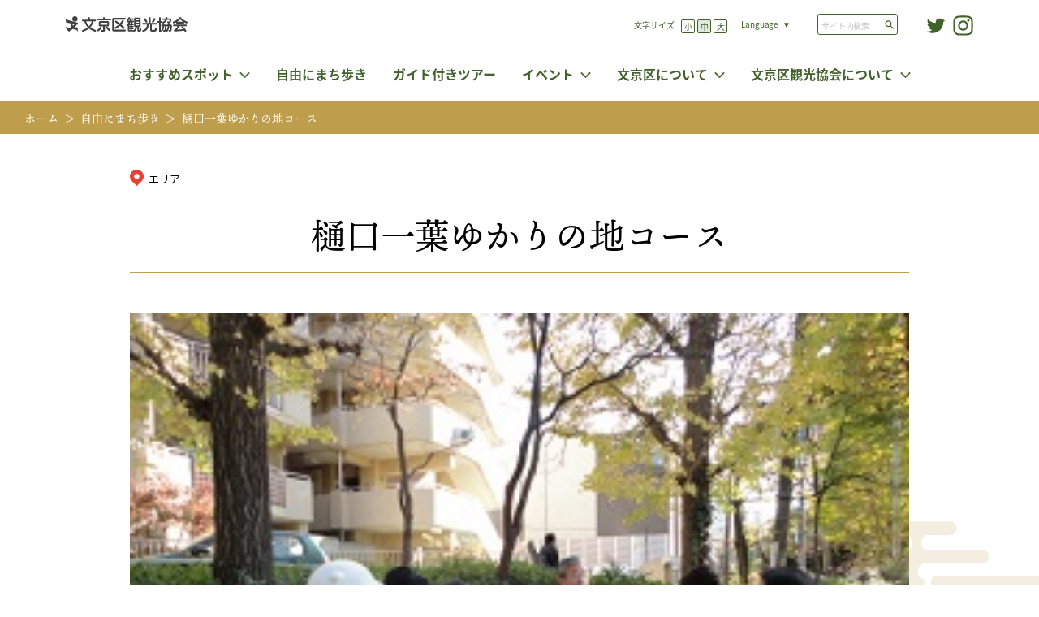

--- FILE ---
content_type: text/html; charset=UTF-8
request_url: https://b-kanko.net/guide/%E6%A8%8B%E5%8F%A3%E4%B8%80%E8%91%89%E3%82%86%E3%81%8B%E3%82%8A%E3%81%AE%E5%9C%B0%E3%82%B3%E3%83%BC%E3%82%B9
body_size: 6452
content:
<!DOCTYPE html>
<html lang="ja"
	prefix="og: https://ogp.me/ns#" >
<head>
	<meta charset="UTF-8">
	<meta name="viewport" content="width=device-width, initial-scale=1.0">
	<meta http-equiv="X-UA-Compatible" content="IE=edge">
	<meta name="format-detection" content="telephone=no">
	<script src="https://code.jquery.com/jquery-3.4.1.min.js" integrity="sha256-CSXorXvZcTkaix6Yvo6HppcZGetbYMGWSFlBw8HfCJo=" crossorigin="anonymous"></script>
	
		<!-- All in One SEO 4.0.18 -->
		<title>樋口一葉ゆかりの地コース | 文京区観光協会</title>
		<meta name="google-site-verification" content="0t09XKSFenfiNabXzBVuLnqpiIjbBli6OcoRa7YhuP0" />
		<link rel="canonical" href="https://b-kanko.net/guide/%e6%a8%8b%e5%8f%a3%e4%b8%80%e8%91%89%e3%82%86%e3%81%8b%e3%82%8a%e3%81%ae%e5%9c%b0%e3%82%b3%e3%83%bc%e3%82%b9" />

		<!-- Global site tag (gtag.js) - Google Analytics -->
<script async src="https://www.googletagmanager.com/gtag/js?id=UA-93771244-1"></script>
<script>
 window.dataLayer = window.dataLayer || [];
 function gtag(){dataLayer.push(arguments);}
 gtag('js', new Date());

 gtag('config', 'UA-93771244-1');
</script>
		<meta property="og:site_name" content="文京区観光協会 | 歴史と文化が香る文の京（ふみのみやこ）" />
		<meta property="og:type" content="article" />
		<meta property="og:title" content="樋口一葉ゆかりの地コース | 文京区観光協会" />
		<meta property="og:url" content="https://b-kanko.net/guide/%e6%a8%8b%e5%8f%a3%e4%b8%80%e8%91%89%e3%82%86%e3%81%8b%e3%82%8a%e3%81%ae%e5%9c%b0%e3%82%b3%e3%83%bc%e3%82%b9" />
		<meta property="og:image" content="https://b-kanko.net/wp-content/uploads/2021/03/ogp.png" />
		<meta property="og:image:secure_url" content="https://b-kanko.net/wp-content/uploads/2021/03/ogp.png" />
		<meta property="og:image:width" content="1200" />
		<meta property="og:image:height" content="630" />
		<meta property="article:published_time" content="2021-03-20T17:29:23Z" />
		<meta property="article:modified_time" content="2021-08-04T03:55:57Z" />
		<meta property="twitter:card" content="summary_large_image" />
		<meta property="twitter:domain" content="b-kanko.net" />
		<meta property="twitter:title" content="樋口一葉ゆかりの地コース | 文京区観光協会" />
		<meta property="twitter:image" content="https://b-kanko.net/wp-content/uploads/2021/03/ogp.png" />
		<script type="application/ld+json" class="aioseo-schema">
			{"@context":"https:\/\/schema.org","@graph":[{"@type":"WebSite","@id":"https:\/\/b-kanko.net\/#website","url":"https:\/\/b-kanko.net\/","name":"\u6587\u4eac\u533a\u89b3\u5149\u5354\u4f1a","description":"\u6b74\u53f2\u3068\u6587\u5316\u304c\u9999\u308b\u6587\u306e\u4eac\uff08\u3075\u307f\u306e\u307f\u3084\u3053\uff09","publisher":{"@id":"https:\/\/b-kanko.net\/#organization"}},{"@type":"Organization","@id":"https:\/\/b-kanko.net\/#organization","name":"\u6587\u4eac\u533a\u89b3\u5149\u5354\u4f1a","url":"https:\/\/b-kanko.net\/","logo":{"@type":"ImageObject","@id":"https:\/\/b-kanko.net\/#organizationLogo","url":"https:\/\/b-kanko.net\/wp-content\/uploads\/2021\/03\/cropped-favicon_512.png","width":"512","height":"512"},"image":{"@id":"https:\/\/b-kanko.net\/#organizationLogo"}},{"@type":"BreadcrumbList","@id":"https:\/\/b-kanko.net\/guide\/%e6%a8%8b%e5%8f%a3%e4%b8%80%e8%91%89%e3%82%86%e3%81%8b%e3%82%8a%e3%81%ae%e5%9c%b0%e3%82%b3%e3%83%bc%e3%82%b9#breadcrumblist","itemListElement":[{"@type":"ListItem","@id":"https:\/\/b-kanko.net\/#listItem","position":"1","item":{"@id":"https:\/\/b-kanko.net\/#item","name":"\u30db\u30fc\u30e0","description":"\u6587\u4eac\u533a\u89b3\u5149\u5354\u4f1a\u306f\u3001\u6b74\u53f2\u3068\u6587\u5316\u3068\u7dd1\u3042\u3075\u308c\u308b\u6587\u4eac\u533a\u306e\u307e\u3061\u3068\u4eba\u3092\u3001\u89b3\u5149\u3068\u3044\u3046\u5074\u9762\u304b\u3089\u5927\u4e8b\u306b\u80b2\u307f\u80b2\u3066\u6b21\u4e16\u4ee3\u3078\u3064\u306a\u3050\u3053\u3068\u3092\u76ee\u7684\u53ca\u3073\u4f7f\u547d\u3068\u3057\u3066\u662d\u548c29\u5e74\uff081954\uff098\u670827\u65e5\u767a\u8db3\u3057\u307e\u3057\u305f\u3002\u4ee5\u676560\u4f59\u5e74\u3001\u6587\u4eac\u306e\u8c4a\u304b\u306a\u6b74\u53f2\u30fb\u6587\u5316\u907a\u7523\u3084\u5404\u7a2e\u89b3\u5149\u65bd\u8a2d\u3092\u5e83\u304f\u7d39\u4ecb\u3057\u3001\u89b3\u5149\u4e8b\u696d\u306e\u632f\u8208\u3092\u56f3\u308a\u3001\u3044\u304d\u3044\u304d\u3068\u3057\u305f\u9b45\u529b\u3042\u3075\u308c\u308b\u307e\u3061\u3065\u304f\u308a\u3092\u9032\u3081\u308b\u305f\u3081\u3001\u5730\u57df\u306e\u8af8\u56e3\u4f53\u3068\u9023\u643a\u30fb\u5354\u529b\u3057\u3066\u69d8\u3005\u306a\u6d3b\u52d5\u3092\u5c55\u958b\u3057\u3066\u304a\u308a\u307e\u3059\u3002","url":"https:\/\/b-kanko.net\/"},"nextItem":"https:\/\/b-kanko.net\/guide\/%e6%a8%8b%e5%8f%a3%e4%b8%80%e8%91%89%e3%82%86%e3%81%8b%e3%82%8a%e3%81%ae%e5%9c%b0%e3%82%b3%e3%83%bc%e3%82%b9#listItem"},{"@type":"ListItem","@id":"https:\/\/b-kanko.net\/guide\/%e6%a8%8b%e5%8f%a3%e4%b8%80%e8%91%89%e3%82%86%e3%81%8b%e3%82%8a%e3%81%ae%e5%9c%b0%e3%82%b3%e3%83%bc%e3%82%b9#listItem","position":"2","item":{"@id":"https:\/\/b-kanko.net\/guide\/%e6%a8%8b%e5%8f%a3%e4%b8%80%e8%91%89%e3%82%86%e3%81%8b%e3%82%8a%e3%81%ae%e5%9c%b0%e3%82%b3%e3%83%bc%e3%82%b9#item","name":"\u6a0b\u53e3\u4e00\u8449\u3086\u304b\u308a\u306e\u5730\u30b3\u30fc\u30b9","url":"https:\/\/b-kanko.net\/guide\/%e6%a8%8b%e5%8f%a3%e4%b8%80%e8%91%89%e3%82%86%e3%81%8b%e3%82%8a%e3%81%ae%e5%9c%b0%e3%82%b3%e3%83%bc%e3%82%b9"},"previousItem":"https:\/\/b-kanko.net\/#listItem"}]},{"@type":"Person","@id":"https:\/\/b-kanko.net\/author\/bunkyo-admin#author","url":"https:\/\/b-kanko.net\/author\/bunkyo-admin","name":"bunkyo.admin","image":{"@type":"ImageObject","@id":"https:\/\/b-kanko.net\/guide\/%e6%a8%8b%e5%8f%a3%e4%b8%80%e8%91%89%e3%82%86%e3%81%8b%e3%82%8a%e3%81%ae%e5%9c%b0%e3%82%b3%e3%83%bc%e3%82%b9#authorImage","url":"https:\/\/secure.gravatar.com\/avatar\/ce6549b951a8c1f05a2ba94e44e9910939c4762c66865432a240f5ef3c2fb73c?s=96&d=mm&r=g","width":"96","height":"96","caption":"bunkyo.admin"}},{"@type":"WebPage","@id":"https:\/\/b-kanko.net\/guide\/%e6%a8%8b%e5%8f%a3%e4%b8%80%e8%91%89%e3%82%86%e3%81%8b%e3%82%8a%e3%81%ae%e5%9c%b0%e3%82%b3%e3%83%bc%e3%82%b9#webpage","url":"https:\/\/b-kanko.net\/guide\/%e6%a8%8b%e5%8f%a3%e4%b8%80%e8%91%89%e3%82%86%e3%81%8b%e3%82%8a%e3%81%ae%e5%9c%b0%e3%82%b3%e3%83%bc%e3%82%b9","name":"\u6a0b\u53e3\u4e00\u8449\u3086\u304b\u308a\u306e\u5730\u30b3\u30fc\u30b9 | \u6587\u4eac\u533a\u89b3\u5149\u5354\u4f1a","inLanguage":"ja","isPartOf":{"@id":"https:\/\/b-kanko.net\/#website"},"breadcrumb":{"@id":"https:\/\/b-kanko.net\/guide\/%e6%a8%8b%e5%8f%a3%e4%b8%80%e8%91%89%e3%82%86%e3%81%8b%e3%82%8a%e3%81%ae%e5%9c%b0%e3%82%b3%e3%83%bc%e3%82%b9#breadcrumblist"},"author":"https:\/\/b-kanko.net\/guide\/%e6%a8%8b%e5%8f%a3%e4%b8%80%e8%91%89%e3%82%86%e3%81%8b%e3%82%8a%e3%81%ae%e5%9c%b0%e3%82%b3%e3%83%bc%e3%82%b9#author","creator":"https:\/\/b-kanko.net\/guide\/%e6%a8%8b%e5%8f%a3%e4%b8%80%e8%91%89%e3%82%86%e3%81%8b%e3%82%8a%e3%81%ae%e5%9c%b0%e3%82%b3%e3%83%bc%e3%82%b9#author","datePublished":"2021-03-20T17:29:23+09:00","dateModified":"2021-08-04T03:55:57+09:00"}]}
		</script>
		<!-- All in One SEO -->

<link rel='dns-prefetch' href='//d.shutto-translation.com' />
<link rel='dns-prefetch' href='//yubinbango.github.io' />
		<!-- This site uses the Google Analytics by MonsterInsights plugin v7.17.0 - Using Analytics tracking - https://www.monsterinsights.com/ -->
		<!-- Note: MonsterInsights is not currently configured on this site. The site owner needs to authenticate with Google Analytics in the MonsterInsights settings panel. -->
					<!-- No UA code set -->
				<!-- / Google Analytics by MonsterInsights -->
		<style id='wp-img-auto-sizes-contain-inline-css'>
img:is([sizes=auto i],[sizes^="auto," i]){contain-intrinsic-size:3000px 1500px}
/*# sourceURL=wp-img-auto-sizes-contain-inline-css */
</style>
<style id='classic-theme-styles-inline-css'>
/*! This file is auto-generated */
.wp-block-button__link{color:#fff;background-color:#32373c;border-radius:9999px;box-shadow:none;text-decoration:none;padding:calc(.667em + 2px) calc(1.333em + 2px);font-size:1.125em}.wp-block-file__button{background:#32373c;color:#fff;text-decoration:none}
/*# sourceURL=/wp-includes/css/classic-themes.min.css */
</style>
<link rel='stylesheet' id='style-css' href='https://b-kanko.net/wp-content/themes/bunkyo/style.css' media='all' />
<script src="https://b-kanko.net/wp-includes/js/jquery/jquery.min.js" id="jquery-core-js"></script>
<script src="https://b-kanko.net/wp-includes/js/jquery/jquery-migrate.min.js" id="jquery-migrate-js"></script>
<script src="https://d.shutto-translation.com/trans.js?id=1553" id="shutto-js"></script>
<link rel="icon" href="https://b-kanko.net/wp-content/uploads/2021/03/cropped-favicon_512-32x32.png" sizes="32x32" />
<link rel="icon" href="https://b-kanko.net/wp-content/uploads/2021/03/cropped-favicon_512-192x192.png" sizes="192x192" />
<link rel="apple-touch-icon" href="https://b-kanko.net/wp-content/uploads/2021/03/cropped-favicon_512-180x180.png" />
<meta name="msapplication-TileImage" content="https://b-kanko.net/wp-content/uploads/2021/03/cropped-favicon_512-270x270.png" />
	<script>
		(function(d) {
		var config = {
			kitId: 'cuk5nrk',
			scriptTimeout: 3000,
			async: true
		},
		h=d.documentElement,t=setTimeout(function(){h.className=h.className.replace(/\bwf-loading\b/g,"")+" wf-inactive";},config.scriptTimeout),tk=d.createElement("script"),f=false,s=d.getElementsByTagName("script")[0],a;h.className+=" wf-loading";tk.src='https://use.typekit.net/'+config.kitId+'.js';tk.async=true;tk.onload=tk.onreadystatechange=function(){a=this.readyState;if(f||a&&a!="complete"&&a!="loaded")return;f=true;clearTimeout(t);try{Typekit.load(config)}catch(e){}};s.parentNode.insertBefore(tk,s)
		})(document);
	</script>
</head>
<body class="wp-singular guide-template-default single single-guide postid-126 wp-theme-bunkyo">
	<p class="c-content__attention" data-visible="false">This page is translated using machine translation. Please note that the content may not be 100% accurate.</p>
		<header class="c-header">
		<div class="c-header__body">
			<div class="c-header__wrapper">
				<div class="c-header__logo">
											<a href="https://b-kanko.net"><img src="https://b-kanko.net/wp-content/themes/bunkyo/image/logo.svg" width="152" height="24" alt="文京区観光協会"></a>
									</div>
				<button type="button" class="c-header__sp-button" aria-expanded="false">
					<span>メニューを開く</span>
					<span></span>
				</button>
				<div class="c-header__sp-menu" aria-hidden="true">
					<div class="c-nav-global">
	<ul class="c-nav-global__sp">
		<li>
			<button type="button" class="c-nav-global__dropdown-button" aria-expanded="false"><span>おすすめスポット</span></button>
			<ul aria-hidden="true">
				<li><a href="https://b-kanko.net/spot">おすすめスポット</a></li>
				<li><a href="https://b-kanko.net/feature">特集記事</a></li>
			</ul>
		</li>
		<li><a href="https://b-kanko.net/walk">自由にまち歩き</a></li>
		<li><a href="https://b-kanko.net/guide">ガイド付きツアー</a></li>
		<li>
			<button type="button" class="c-nav-global__dropdown-button" aria-expanded="false"><span>イベント</span></button>
			<ul aria-hidden="true">
				<li><a href="https://b-kanko.net/event">イベント一覧</a></li>
				<li><a href="https://b-kanko.net/festival">文京花の五大まつり</a></li>
				<li><a href="https://b-kanko.net/calendar">年間イベントカレンダー</a></li>
				<li><a href="https://b-kanko.net/photo_contest">観光写真コンクール</a></li>
			</ul>
		</li>
		<li>
			<button type="button" class="c-nav-global__dropdown-button" aria-expanded="false"><span>文京区について</span></button>
			<ul aria-hidden="true">
				<li><a href="https://b-kanko.net/bunkyo">文京区について</a></li>
				<li><a href="https://b-kanko.net/bungou">文豪のまち文京区</a></li>
				<li><a href="https://b-kanko.net/access">アクセス</a></li>
			</ul>
		</li>
		<li>
			<button type="button" class="c-nav-global__dropdown-button" aria-expanded="false"><span>文京区観光協会について</span></button>
			<ul aria-hidden="true">
				<li><a href="https://b-kanko.net/about">文京区観光協会について</a></li>
				<li><a href="https://b-kanko.net/pamphlet">ガイドマップ</a></li>
				<li><a href="https://b-kanko.net/goods">オリジナルグッズ</a></li>
				<li><a href="https://b-kanko.net/gift">観光土産品</a></li>
			</ul>
		</li>
	</ul>
	<ul class="c-header__social">
		<li><a href="https://twitter.com/Bunkyo_Kanko" target="_blank"><img src="https://b-kanko.net/wp-content/themes/bunkyo/image/icon/icon-twitter-03.svg" role="img" width="18" height="18" alt="Twitter"></a></li>
		<li><a href="https://www.instagram.com/bunkyo_kanko2/" target="_blank"><img src="https://b-kanko.net/wp-content/themes/bunkyo/image/icon/icon-instagram-03.svg" role="img" width="18" height="18" alt="Instagram"></a></li>
	</ul>
	<div class="c-header__language">
		<button type="button" class="c-header__language-button" aria-expanded="false" data-button="sp">Language</button>
		<ul class="c-header__language-list" aria-hidden="true">
			<li><a href="#" data-stt-changelang="ja" data-stt-ignore>日本語</a></li>
			<li><a href="#" data-stt-changelang="en" data-stt-ignore>English</a></li>
			<li><a href="#" data-stt-changelang="zh-CN" data-stt-ignore>中文(簡体字)</a></li>
			<li><a href="#" data-stt-changelang="zh-TW" data-stt-ignore>中文(繫体字)</a></li>
			<li><a href="#" data-stt-changelang="ko" data-stt-ignore>한국어</a></li>
		</ul>
	</div>
	<div class="c-header__search">
		<form method="get" action="https://b-kanko.net/">
			<input type="text" name="s" placeholder="サイト内検索" title="サイト内検索" required>
			<button type="submit" class="c-header__seach-submit"><span>入力したテキストでサイト内検索する</span></button>
		</form>
	</div>
</div>
				</div>
				<div class="c-header__menu">
					<div class="c-header__font">
						<p class="c-header__font-text">文字サイズ<span>変更ボタン</span></p>
						<ul class="c-header__font-list">
							<li><button type="button" data-font="8">小</button></li>
							<li><button type="button" data-font="10" class="active">中</button></li>
							<li><button type="button" data-font="16">大</button></li>
						</ul>
					</div>
					<div class="c-header__language">
						<button type="button" class="c-header__language-button" aria-expanded="false">Language</button>
						<ul class="c-header__language-list" aria-hidden="true">
							<li><a href="#" data-stt-changelang="ja" data-stt-ignore>日本語</a></li>
							<li><a href="#" data-stt-changelang="en" data-stt-ignore>English</a></li>
							<li><a href="#" data-stt-changelang="zh-CN" data-stt-ignore>中文(簡体字)</a></li>
							<li><a href="#" data-stt-changelang="zh-TW" data-stt-ignore>中文(繫体字)</a></li>
							<li><a href="#" data-stt-changelang="ko" data-stt-ignore>한국어</a></li>
						</ul>
					</div>
					<div class="c-header__search">
						<form method="get" action="https://b-kanko.net/">
							<input type="text" name="s" placeholder="サイト内検索" title="サイト内検索" required>
							<button type="submit" class="c-header__seach-submit"><span>入力したテキストでサイト内検索する</span></button>
						</form>
					</div>
					<ul class="c-header__social">
						<li><a href="https://twitter.com/Bunkyo_Kanko" target="_blank"><img src="https://b-kanko.net/wp-content/themes/bunkyo/image/icon/icon-twitter-01.svg" role="img" width="28" height="28" alt="Twitter"></a></li>
						<li><a href="https://www.instagram.com/bunkyo_kanko2/" target="_blank"><img src="https://b-kanko.net/wp-content/themes/bunkyo/image/icon/icon-instagram-01.svg" role="img" width="28" height="28" alt="Instagram"></a></li>
					</ul>
				</div>
			</div>
			<nav class="c-nav-global">
	<div class="c-nav-global__fixed-logo">
		<a href="https://b-kanko.net"><img src="https://b-kanko.net/wp-content/themes/bunkyo/image/logo.svg" width="126" height="20" alt="文京区観光協会"></a>
	</div>
	<ul id="js-nav" class="c-nav-global__list"><li><a href="/spot/">おすすめスポット</a>
<ul class="sub-menu">
	<li><a href="/feature">特集記事</a></li>
</ul>
</li>
<li><a href="/walk/">自由にまち歩き</a></li>
<li><a href="/guide/">ガイド付きツアー</a>
<ul class="sub-menu">
	<li><a href="https://b-kanko.net/news/1798">ガイドツアーアンケート</a></li>
</ul>
</li>
<li><a href="/event/">イベント</a>
<ul class="sub-menu">
	<li><a href="https://b-kanko.net/festival">文京花の五大まつり</a></li>
	<li><a href="https://b-kanko.net/calendar">年間イベントカレンダー</a></li>
	<li><a href="/photo_contest">観光写真コンクール</a></li>
</ul>
</li>
<li><a href="https://b-kanko.net/bunkyo">文京区について</a>
<ul class="sub-menu">
	<li><a href="https://b-kanko.net/bungou">文豪のまち文京区</a></li>
	<li><a href="https://b-kanko.net/access">アクセス</a></li>
</ul>
</li>
<li><a href="https://b-kanko.net/about">文京区観光協会について</a>
<ul class="sub-menu">
	<li><a href="https://b-kanko.net/pamphlet">ガイドマップ</a></li>
	<li><a href="https://b-kanko.net/goods">オリジナルグッズ</a></li>
	<li><a href="https://b-kanko.net/gift">観光土産品</a></li>
	<li><a rel="privacy-policy" href="https://b-kanko.net/privacy_policy">個人情報保護方針</a></li>
</ul>
</li>
</ul></nav>
		</div>
	</header>
  <!-- /.c-header -->
<div class="c-nav-breadcrumb" aria-label="パンくずリスト">
	<ol>
		<li><a href="https://b-kanko.net">ホーム</a></li>
		<li><a href="https://b-kanko.net/walk">自由にまち歩き</a></li>
		<li><a aria-current="page">樋口一葉ゆかりの地コース</a></li>
	</ol>
</div>
<main>
	<div class="p-walk">
		<div class="c-wrapper">
			<div class="c-list__detail">
				<div class="c-list__area" data-area="">
					<svg width="17" height="20" viewBox="0 0 17 20" fill="none" xmlns="http://www.w3.org/2000/svg">
						<path d="M14.5107 2.42662C11.191 -0.808874 5.80908 -0.808874 2.48933 2.42662C-0.829776 5.66153 -0.829776 10.9075 2.48933 14.1424L8.50002 20L14.5107 14.1424C17.8298 10.9075 17.8298 5.66153 14.5107 2.42662ZM8.50002 11.4532C6.70457 11.4532 5.24856 10.0347 5.24856 8.28483C5.24856 6.53431 6.70457 5.11586 8.50002 5.11586C10.2955 5.11586 11.7515 6.53435 11.7515 8.28483C11.7515 10.0347 10.2955 11.4532 8.50002 11.4532Z" fill="#E84136"/>
					</svg>
					<span>エリア</span>
				</div>
			</div>
			<div class="c-heading" data-heading="copy">
				<h1>樋口一葉ゆかりの地コース</h1>
							</div>
			<div class="p-walk__thumbnail">
								<img src="https://b-kanko.net/wp-content/uploads/2021/03/guide1_ichiyou.jpeg" alt="">
							</div>
			<div class="p-walk__course">
				<h2>コース概要</h2>
				<div class="p-walk__course-list">
					<ol class="p-walk__course-list-flow">
						<li class="p-walk__course-list-start"><span>START!</span></li>
												<li class="p-walk__course-list-end"><span>GOAL!</span></li>
					</ol>
				</div>
			</div>
			<div class="p-walk__content">
							</div>
			<div class="p-walk__heading">
				<h2><span>START!</span></h2>
			</div>
			<div class="p-walk__time">
				<span>約分</span>
			</div>
						<div class="p-walk__heading">
				<h2><span>GOAL!</span></h2>
			</div>
			<div class="c-button__link" data-top="wide">
				<a href="https://b-kanko.net/walk">戻る</a>
			</div>
		</div>
	</div>
</main>
<!-- /.container -->
	<footer class="c-footer">
		<div class="c-footer__wrapper">
			<ul class="c-footer__banner">
								<li>
					<a href="/pamphlet" style="background-image:url(https://b-kanko.net/wp-content/uploads/2021/04/footer-banner-01.jpg)">
						<span>観光マップ</span>
					</a>
				</li>
								<li>
					<a href="/goods" style="background-image:url(https://b-kanko.net/wp-content/uploads/2021/04/footer-banner-03.jpg)">
						<span><span>文京区観光協会</span>オリジナルグッズ</span>
					</a>
				</li>
								<li>
					<a href="/gift" style="background-image:url(https://b-kanko.net/wp-content/uploads/2021/04/footer-banner-04.jpg)">
						<span><span>文京区観光協会推奨</span>観光土産品</span>
					</a>
				</li>
							</ul>
			<ul class="c-footer__link">
				<li><a href="https://b-kanko.net/faq">よくあるご質問</a></li>
				<li><a href="https://b-kanko.net/membership">会員ページ</a></li>
				<li><a href="https://www.city.bunkyo.lg.jp/" target="_blank" rel="noopener noreferrer">文京区ホームページ</a></li>
				<li><a href="https://b-kanko.net/contact">お問い合わせ</a></li>
			</ul>
			<div class="c-footer__logo">
				<a href="https://b-kanko.net/"><img src="https://b-kanko.net/wp-content/themes/bunkyo/image/logo.svg" width="240" height="28" alt="文京区観光協会"></a>
			</div>
			<ul class="c-footer__social">
				<li><a href="https://twitter.com/Bunkyo_Kanko" target="_blank" rel="noopener noreferrer"><img src="https://b-kanko.net/wp-content/themes/bunkyo/image/icon/icon-twitter-01.svg" role="img" width="19" height="19" alt="Twitter"></a></li>
				<li><a href="https://www.instagram.com/bunkyo_kanko2/" target="_blank" rel="noopener noreferrer"><img src="https://b-kanko.net/wp-content/themes/bunkyo/image/icon/icon-instagram-01.svg" role="img" width="19" height="19" alt="Instagram"></a></li>
			</ul>
			<small class="c-footer__copyright" lang="en">copyright&copy; Bunkyo City Tourism Association. All rights reserved.</small>
		</div>
	</footer>
	<!-- /.c-footer -->
<script type="speculationrules">
{"prefetch":[{"source":"document","where":{"and":[{"href_matches":"/*"},{"not":{"href_matches":["/wp-*.php","/wp-admin/*","/wp-content/uploads/*","/wp-content/*","/wp-content/plugins/*","/wp-content/themes/bunkyo/*","/*\\?(.+)"]}},{"not":{"selector_matches":"a[rel~=\"nofollow\"]"}},{"not":{"selector_matches":".no-prefetch, .no-prefetch a"}}]},"eagerness":"conservative"}]}
</script>
<script src="https://b-kanko.net/wp-content/themes/bunkyo/js/main.js" id="my-script-js"></script>
<script src="https://yubinbango.github.io/yubinbango/yubinbango.js" id="yubinbango-js"></script>
<script src="https://b-kanko.net/wp-content/themes/bunkyo/js/contact.js" id="contact-js"></script>
</body>
</html>


--- FILE ---
content_type: text/css
request_url: https://b-kanko.net/wp-content/themes/bunkyo/style.css
body_size: 21543
content:
@charset "UTF-8";
/*
Theme Name: 文京区環境協会 オリジナルテーマ
Author: A.Miyamoto, S.Suzuki
Version: 1.0.0
*/
/**
 * サイト独自のスタイルの記述（カスタマイズ）にご利用ください。（テーマオリジナルのスタイルを上書きできます）
 */
html {
	font-size: 62.5%;
}

body {
	font-family: noto-sans-cjk-jp, "メイリオ", Meiryo, sans-serif, sans-serif;
	font-size: 1.6rem;
	font-weight: 400;
	line-height: 1.75;
	color: #000000;
	-webkit-font-smoothing: antialiased;
	-moz-osx-font-smoothing: grayscale;
	-webkit-text-size-adjust: 100%;
}
body[data-open=true] {
	overflow: hidden;
}
body ul,
body ol {
	list-style: none;
}
body img {
	max-width: 100%;
	height: auto;
	vertical-align: middle;
}
body input,
body button,
body textarea,
body select {
	font-family: noto-sans-cjk-jp, "メイリオ", Meiryo, sans-serif;
	background: none;
	border: none;
	-webkit-appearance: none;
	        appearance: none;
}

*,
*::before,
*::after {
	box-sizing: border-box;
	margin: 0;
	padding: 0;
}

.c-button {
	opacity: 1;
	transition: opacity 300ms;
}
.c-button + .c-button {
	margin-left: 19px;
}
.c-button[data-register=disable] {
	opacity: 0.6;
	pointer-events: none;
}
.c-button input[type=submit],
.c-button button {
	padding: 15px;
	min-width: 253px;
	font-weight: 700;
	font-size: 1.6rem;
	line-height: 1;
	text-align: center;
	letter-spacing: -0.15px;
	border: 1px solid #42622C;
	border-radius: 4px;
	cursor: pointer;
}
@media screen and (max-width: 440px) {
	.c-button input[type=submit],
.c-button button {
		min-width: 200px;
	}
}

@media screen and (max-width: 767px) {
	.c-search__button-area .c-button {
		margin: 0 10px 20px;
	}
}

.p-guide__form .c-button,
.c-form .c-button {
	margin: 0 auto;
	text-align: center;
}
.p-guide__form .c-button input[type=submit],
.p-guide__form .c-button button,
.c-form .c-button input[type=submit],
.c-form .c-button button {
	padding: 12px 15px;
	min-width: 200px;
	font-size: 1.5rem;
}

@media screen and (max-width: 767px) {
	.c-form .c-button button + button {
		margin-top: 20px;
	}
}

.c-button[data-button=primary] input[type=submit],
.c-button[data-button=primary] button {
	color: #fff;
	background-color: #42622C;
	transition: color 300ms, background-color 300ms;
}
.c-button[data-button=primary] input[type=submit]:hover,
.c-button[data-button=primary] button:hover {
	color: #42622C;
	background-color: #fff;
}

.c-button[data-button=secondary] input[type=submit],
.c-button[data-button=secondary] button {
	color: #42622C;
	background-color: #fff;
}
.c-button[data-button=secondary] input[type=submit]:hover,
.c-button[data-button=secondary] button:hover {
	color: #fff;
	background-color: #42622C;
}

.c-button__link {
	margin-bottom: 70px;
	text-align: center;
	opacity: 1;
	transition: opacity 300ms;
}
@media screen and (max-width: 767px) {
	.c-button__link {
		margin-bottom: 40px;
	}
}
.c-button__link[data-top=wide] {
	margin-top: 50px;
}
.c-button__link[data-link=secondary] {
	margin-top: 10px;
	margin-bottom: 25px;
}
.c-button__link[data-link=secondary] a {
	padding: 25px 15px;
	min-width: 413px;
	font-size: 1.8rem;
	line-height: 1.5;
	background-color: #BE9E4D;
	border: 1px solid #BE9E4D;
}
@media screen and (max-width: 767px) {
	.c-button__link[data-link=secondary] a {
		width: 100%;
		min-width: 0;
		max-width: 413px;
		padding: 15px;
	}
}
.c-button__link[data-link=secondary] a:hover {
	color: #BE9E4D;
	background-color: #fff;
}
.c-button__link[data-register=disable] {
	opacity: 0.6;
	pointer-events: none;
}
.c-button__link a {
	display: inline-block;
	min-width: 200px;
	padding: 9px 10px;
	font-weight: 400;
	color: #fff;
	font-size: 1.5rem;
	line-height: 1.48;
	letter-spacing: -0.15px;
	text-align: center;
	text-decoration: none;
	background-color: #42622C;
	border: 1px solid #42622C;
	transition: color 300ms, background-color 300ms;
	border-radius: 4px;
}
.c-button__link a:hover {
	color: #42622C;
	background-color: #fff;
}

.p-contest__year-list .c-button__link {
	margin-bottom: 0;
}

.p-membership .c-button__link {
	margin-bottom: 0;
}
.p-membership .c-button__link a {
	padding: 6px 10px;
	min-width: 130px;
}

.c-button__pagetop {
	position: fixed;
	bottom: 20px;
	right: 20px;
}
.c-button__pagetop a {
	display: block;
	width: 58px;
	height: 58px;
	background-image: url("image/icon/icon-arrow-08.svg");
	background-size: contain;
	background-position: center;
	background-repeat: no-repeat;
}
@media screen and (max-width: 767px) {
	.c-button__pagetop a {
		width: 40px;
		height: 40px;
	}
}
.c-button__pagetop a span {
	position: absolute;
	width: 1px;
	height: 1px;
	overflow: hidden;
	clip: rect(1px, 1px, 1px, 1px);
}

.c-content {
	word-break: break-all;
}
.c-content[data-top=narrow] {
	margin-top: -12px;
}
.c-content > p {
	margin-bottom: 25px;
	font-size: 1.5rem;
	line-height: 1.8;
}
.c-content > p[data-bottom=wide] {
	margin-bottom: 50px;
}
.c-content > p + h2 {
	margin-top: 50px;
}
.c-content > dl div + div {
	margin-top: 50px;
}
@media screen and (max-width: 767px) {
	.c-content > dl div + div {
		margin-top: 30px;
	}
}
.c-content > dl dt,
.c-content > dl dd {
	font-size: 1.5rem;
	line-height: 1.8;
}
.c-content > dl dt {
	font-weight: 700;
}
.c-content > dl dd + dd {
	margin-top: 20px;
}
.c-content > h2 {
	font-size: 1.5rem;
	line-height: 1.8;
	font-weight: 700;
}
.c-content > h3 {
	margin-top: 50px;
	margin-bottom: 25px;
	padding: 7px 31px;
	font-weight: 400;
	font-size: 1.8rem;
	line-height: 2;
	background-color: #F2ECDB;
	border-top: 1px solid #BE9E4D;
	border-bottom: 1px solid #BE9E4D;
}
.c-content > h3:first-child {
	margin-top: 0;
}
.c-content table {
	margin-bottom: 15px;
	min-width: 535px;
	border-top: 1px solid #BE9E4D;
	border-collapse: collapse;
}
@media screen and (max-width: 767px) {
	.c-content table {
		min-width: 0;
		width: calc(100% - 30px);
	}
}
.c-content table thead th:first-child,
.c-content table tbody th:first-child {
	text-align: left;
}
.c-content table tr {
	border-bottom: 1px solid #BE9E4D;
}
.c-content table th {
	font-weight: 400;
}
.c-content table th,
.c-content table td {
	padding: 14px 31px;
	font-size: 1.5rem;
	line-height: 1.8;
}
@media screen and (max-width: 767px) {
	.c-content table th,
.c-content table td {
		padding: 12px 6px;
	}
}
.c-content table td {
	text-align: center;
}

.p-about .c-content > ul,
.p-about .c-content > ol,
.p-about .c-content > p {
	padding: 0 31px;
}
@media screen and (max-width: 767px) {
	.p-about .c-content > ul,
.p-about .c-content > ol,
.p-about .c-content > p {
		padding: 0 15px;
	}
}
.p-about .c-content table {
	margin: 0 31px 15px;
	width: auto;
}
@media screen and (max-width: 767px) {
	.p-about .c-content table {
		margin: 0 15px 15px;
	}
}

.c-content__address {
	width: 493px;
	margin-top: 25px;
	padding: 25px;
	background-color: #F2ECDB;
}
@media screen and (max-width: 767px) {
	.c-content__address {
		max-width: 493px;
		width: 100%;
	}
}
.c-content__address h2 {
	font-weight: 400;
}
.c-content__address h2,
.c-content__address p,
.c-content__address dt,
.c-content__address dd {
	font-size: 1.5rem;
	line-height: 1.8;
}
.c-content__address dl div {
	display: flex;
	align-items: flex-start;
	justify-content: flex-start;
}
.c-content__address dt::after {
	display: inline-block;
	content: "：";
}
.c-content__address p:last-child {
	margin-bottom: 0;
}

.c-content__date {
	margin-bottom: 25px;
	font-size: 1.8rem;
	line-height: 2.22;
	letter-spacing: -0.15px;
}

.c-content__introduction {
	width: 100%;
	padding: 50px 20px;
	margin-bottom: 25px;
	background-color: #F2ECDB;
}
@media screen and (max-width: 767px) {
	.c-content__introduction {
		padding: 30px 20px;
	}
}
.c-content__introduction p {
	font-family: ten-mincho, serif;
	font-size: 1.8rem;
	line-height: 1.5;
	letter-spacing: -0.15px;
	text-align: center;
}
@media screen and (max-width: 767px) {
	.c-content__introduction p {
		font-size: 1.6rem;
	}
}
@media screen and (max-width: 520px) {
	.c-content__introduction p {
		text-align: left;
	}
}

.c-content__box {
	padding: 25px 20px;
	margin-bottom: 25px;
	text-align: center;
	border: 1px solid #42622C;
}
.c-content__box p {
	font-size: 1.5rem;
	line-height: 1.8;
}
.c-content__box p + p {
	margin-top: 10px;
}
.c-content__box p small {
	font-size: 1.3rem;
}

.c-content__center {
	margin-bottom: 50px;
	text-align: center;
}
.c-content__center p {
	line-height: 1.8;
	font-size: 1.5rem;
}
.c-content__center p small {
	font-size: 1.3rem;
}
.c-content__center p span {
	font-weight: 700;
	font-size: 1.6rem;
}

.c-content__faq div {
	margin-bottom: 50px;
}
@media screen and (max-width: 767px) {
	.c-content__faq div {
		margin-bottom: 35px;
	}
}
.c-content__faq dt,
.c-content__faq dd {
	display: flex;
	align-items: flex-start;
	justify-content: flex-start;
}
.c-content__faq dt span,
.c-content__faq dd span {
	flex: 0 0 auto;
	display: flex;
	align-items: center;
	justify-content: center;
	min-height: 40px;
	min-width: 40px;
	margin-right: 13px;
	font-size: 2.4rem;
	line-height: 1;
	text-align: center;
	letter-spacing: -0.15px;
}
.c-content__faq dt {
	margin-bottom: 33px;
}
@media screen and (max-width: 767px) {
	.c-content__faq dt {
		margin-bottom: 20px;
	}
}
.c-content__faq dt span {
	padding: 5px 8px 11px;
	color: #fff;
	background-color: #BE9E4D;
}
.c-content__faq dt p {
	font-size: 1.8rem;
	line-height: 2;
}
.c-content__faq dd span {
	color: #BE9E4D;
	background-color: #F2ECDB;
}
.c-content__faq dd p {
	font-size: 1.5rem;
	line-height: 1.8;
}
.c-content__faq dd p a {
	text-decoration: none;
	color: #0057ff;
}

.c-content__map {
	margin: 50px 0 70px;
	padding: 50px;
	background-color: #F2ECDB;
}
@media screen and (max-width: 767px) {
	.c-content__map {
		margin: 30px 0 40px;
		padding: 30px;
	}
}

.c-content__map-image + .c-content__map-image {
	margin-top: 50px;
}
@media screen and (max-width: 767px) {
	.c-content__map-image + .c-content__map-image {
		margin-top: 30px;
	}
}

.c-content__attention {
	width: 100%;
	padding: 10px;
	font-size: 1.2rem;
	line-height: 1.4;
	text-align: center;
	background-color: #F2ECDB;
	z-index: 10;
}
.c-content__attention[data-visible=false] {
	display: none;
}

.c-footer {
	background-color: #fff;
}

.c-footer__wrapper {
	max-width: 943px;
	margin: 0 auto;
	padding: 58px 20px 32px;
	text-align: center;
}

.c-footer__banner {
	display: flex;
	align-items: stretch;
	justify-content: center;
	margin-bottom: 50px;
	flex-wrap: wrap;
}
@media screen and (max-width: 943px) {
	.c-footer__banner {
		justify-content: flex-start;
		max-width: 680px;
		margin: 0 auto 50px;
	}
}
@media screen and (max-width: 767px) {
	.c-footer__banner {
		justify-content: center;
		max-width: 452px;
		margin: 0 auto 57px;
	}
}
.c-footer__banner li {
	display: flex;
	align-items: stretch;
	justify-content: center;
	flex: 0 0 auto;
	width: 100%;
	max-width: 210px;
	margin-right: 21px;
	margin-bottom: 20px;
}
@media screen and (max-width: 767px) {
	.c-footer__banner li {
		margin: 0 8px 24px;
	}
}
.c-footer__banner li:nth-child(4n) {
	margin-right: 0;
}
@media screen and (max-width: 943px) {
	.c-footer__banner li:nth-child(4n) {
		margin-right: 21px;
	}
}
@media screen and (max-width: 767px) {
	.c-footer__banner li:nth-child(4n) {
		margin-right: 8px;
	}
}
@media screen and (max-width: 943px) {
	.c-footer__banner li:nth-child(3n) {
		margin-right: 0;
	}
}
@media screen and (max-width: 767px) {
	.c-footer__banner li:nth-child(3n) {
		margin-right: 8px;
	}
}
.c-footer__banner li:last-child {
	margin-right: 0;
}
@media screen and (max-width: 767px) {
	.c-footer__banner li:last-child {
		margin-right: 8px;
	}
}
.c-footer__banner a {
	display: flex;
	align-items: center;
	justify-content: center;
	width: 100%;
	min-height: 60px;
	text-decoration: none;
	color: #fff;
	text-align: center;
	background-size: cover;
	background-position: center;
	background-repeat: no-repeat;
	border-radius: 8px;
	opacity: 1;
	transition: opacity 300ms;
}
.c-footer__banner a:hover {
	opacity: 0.8;
}
.c-footer__banner a[data-banner="01"] {
	background-image: url("image/footer-banner-01.jpg");
}
.c-footer__banner a[data-banner="02"] {
	background-image: url("image/footer-banner-02.jpg");
}
.c-footer__banner a[data-banner="03"] {
	background-image: url("image/footer-banner-03.jpg");
}
.c-footer__banner a[data-banner="04"] {
	background-image: url("image/footer-banner-04.jpg");
}
.c-footer__banner a > span {
	padding: 0 10px;
	width: 100%;
	font-weight: 700;
	font-size: 1.5rem;
	line-height: 1.48;
	letter-spacing: -0.15px;
}
.c-footer__banner span span {
	display: block;
	font-weight: 400;
	font-size: 1.1rem;
	line-height: 1.21;
}

.c-footer__link {
	display: flex;
	align-items: center;
	justify-content: center;
	margin-bottom: 65px;
}
@media screen and (max-width: 767px) {
	.c-footer__link {
		justify-content: flex-start;
		flex-wrap: wrap;
		max-width: 280px;
		margin: 0 auto 15px;
	}
}
.c-footer__link li {
	line-height: 1.2;
}
@media screen and (max-width: 767px) {
	.c-footer__link li {
		min-width: 116px;
		width: 50%;
		margin-bottom: 24px;
		text-align: left;
	}
}
.c-footer__link li:nth-child(even) {
	margin-right: 0;
}
.c-footer__link li + li {
	margin-left: 40px;
	padding-left: 41px;
	border-left: 1px solid #000000;
}
@media screen and (max-width: 943px) {
	.c-footer__link li + li {
		margin-left: 20px;
		padding-left: 21px;
	}
}
@media screen and (max-width: 767px) {
	.c-footer__link li + li {
		margin-left: 0;
		padding-left: 0;
		border-left: none;
	}
}
.c-footer__link a {
	color: #42622C;
	font-weight: 400;
	font-size: 1.3rem;
	line-height: 1;
	text-decoration: none;
	letter-spacing: -0.15px;
}
@media screen and (max-width: 767px) {
	.c-footer__link a {
		line-height: 1.2;
	}
}
.c-footer__link a:hover {
	text-decoration: underline;
}

.c-footer__logo {
	text-align: center;
	margin: 0 auto 25px;
}
.c-footer__logo a {
	display: inline-block;
	line-height: 1;
}
@media screen and (max-width: 767px) {
	.c-footer__logo a {
		width: 129px;
	}
}

.c-footer__social {
	display: flex;
	align-items: center;
	justify-content: center;
	margin: 0 auto 63px;
}
@media screen and (max-width: 767px) {
	.c-footer__social {
		margin: 0 auto 40px;
	}
}
.c-footer__social li + li {
	margin-left: 7px;
}

.c-footer__copyright {
	color: #42622C;
	font-family: "Montserrat", "Helvetica Neue", Helvetica, noto-sans-cjk-jp, "メイリオ", Meiryo, sans-serif;
	font-size: 1.3rem;
	line-height: 1.22;
	text-align: center;
	letter-spacing: -0.15px;
}

.c-form {
	margin: 50px 0 70px;
}
@media screen and (max-width: 767px) {
	.c-form {
		margin: 35px 0 50px;
	}
}
.c-form p {
	display: none;
}

.c-form__content {
	margin-bottom: 50px;
	padding: 49px 45px;
	background-color: #fff;
	border: 1px solid #42622C;
}
@media screen and (max-width: 767px) {
	.c-form__content {
		padding: 29px 25px;
	}
}

.c-form__item {
	display: flex;
	align-items: flex-start;
	justify-content: flex-start;
	flex-wrap: wrap;
	position: relative;
}
.c-form__item + .c-form__item {
	margin-top: 30px;
}
.c-form__item br {
	display: none;
}
.c-form__item label,
.c-form__item h2 {
	flex: 0 0 auto;
	padding-top: 17px;
	width: 181px;
	font-size: 1.6rem;
	line-height: 1.25;
}
@media screen and (max-width: 767px) {
	.c-form__item label,
.c-form__item h2 {
		padding: 0 0 10px;
		width: 100%;
	}
}
.c-form__item label span,
.c-form__item h2 span {
	display: inline-block;
	margin-left: 6px;
	color: #FF0000;
	font-size: 1.2rem;
}
.mw_wp_form_preview .c-form__item.-nopreview {
	display: none;
}
.mw_wp_form_preview .c-form__item label {
	padding-top: 0;
}
.c-form__item h2 {
	padding-top: 0;
	font-weight: 400;
}
.c-form__item input,
.c-form__item textarea {
	padding: 17px 15px;
	background-color: #F2ECDB;
	border: 1px solid #BE9E4D;
}
@media screen and (max-width: 767px) {
	.c-form__item input,
.c-form__item textarea {
		padding: 15px 12px;
		font-size: 1.6rem;
	}
}
.c-form__item input {
	width: 320px;
}
@media screen and (max-width: 767px) {
	.c-form__item input {
		width: 100%;
	}
}
.c-form__item input.p-postal-code {
	width: 113px;
}
@media screen and (max-width: 440px) {
	.c-form__item input.p-postal-code {
		width: calc(50% - 18px);
	}
}
.c-form__item input.-max,
.c-form__item textarea {
	width: calc(100% - 181px);
}
@media screen and (max-width: 767px) {
	.c-form__item input.-max,
.c-form__item textarea {
		width: 100%;
	}
}
.c-form__item textarea {
	min-height: 220px;
	resize: vertical;
}

.c-form__content-error {
	font-size: 100%;
	display: inline-block;
	position: initial;
	color: #B70000;
	display: none;
}
.c-form__content-error > span {
	display: block;
	margin-bottom: 40px;
}
.c-form__content-error.-error {
	display: block;
}

.mw_wp_form_input .c-form__item-select {
	position: relative;
}
@media screen and (max-width: 767px) {
	.mw_wp_form_input .c-form__item-select {
		width: 100%;
	}
}
.mw_wp_form_input .c-form__item-select::after {
	position: absolute;
	top: calc(50% - 5px);
	right: 11px;
	display: block;
	content: "";
	width: 15px;
	height: 10px;
	background-image: url("image/icon/icon-arrow-04.svg");
	background-size: contain;
	background-position: center;
	background-repeat: no-repeat;
}
.mw_wp_form_input .c-form__item-select select {
	padding: 17px 15px;
	width: 320px;
	background-color: #F2ECDB;
	border: 1px solid #BE9E4D;
}
@media screen and (max-width: 767px) {
	.mw_wp_form_input .c-form__item-select select {
		width: 100%;
		padding: 15px 12px;
		font-size: 1.6rem;
	}
}

.c-form__item-wrapper {
	display: inline-flex;
	align-items: center;
	justify-content: flex-start;
}
.c-form__item-wrapper span {
	margin: 0 10px;
	font-size: 1.6rem;
	line-height: 1.25;
}

.c-form__item-button {
	margin-left: 20px;
}
.c-form__item-button button {
	min-width: 130px;
	color: #fff;
	padding: 10px 6px;
	font-size: 1.5rem;
	line-height: 1;
	letter-spacing: -0.15px;
	text-align: center;
	border: 1px solid #BE9E4D;
	background-color: #BE9E4D;
}

.c-form__item .c-form__item-agree .mwform-checkbox-field-text {
	display: none;
}
.c-form__item .c-form__item-agree input {
	position: relative;
	padding: 0;
	margin-right: 5px;
	width: 14px;
	height: 14px;
	background-color: #C4C4C4;
	border: none;
}
.c-form__item .c-form__item-agree input:checked::before {
	position: absolute;
	display: inline-block;
	content: "";
	top: 2px;
	left: 1.5px;
	width: 11px;
	height: 10px;
	background-image: url("image/icon/icon-check-01.svg");
	background-size: contain;
	background-position: center;
	background-repeat: no-repeat;
}
.c-form__item .c-form__item-agree label {
	font-size: 1.5rem;
	line-height: 1.17;
	letter-spacing: -0.15px;
}
.c-form__item .c-form__item-agree label a {
	color: #4891FF;
}

.c-content.add-completed > p {
	display: none;
}

.mw_wp_form .error {
	font-size: 77%;
	position: absolute;
	bottom: -10px;
	left: 0;
	margin: 0;
}
@media screen and (max-width: 767px) {
	.mw_wp_form .error {
		top: auto;
		right: 0;
		bottom: -22px;
	}
}

.c-header {
	position: relative;
	width: 100%;
	background-color: #fff;
}
@media screen and (max-width: 943px) {
	.c-header {
		z-index: 110;
		overflow-x: hidden;
	}
}
.c-header[data-open=true] {
	overflow: initial;
	overflow-y: initial;
}
.c-header.is-fixed {
	position: fixed;
	top: 0;
	right: 0;
	z-index: 110;
}
.c-header.is-fixed .c-header__wrapper {
	display: none;
}
@media screen and (max-width: 943px) {
	.c-header.is-fixed .c-header__wrapper {
		display: flex;
	}
}

.c-header__body {
	max-width: 960px;
	margin: 0 auto;
	padding: 15px 24px 19px;
}
@media screen and (min-width: 1120px) {
	.c-header__body {
		max-width: 1120px;
		padding: 15px 0 19px;
	}
}
@media screen and (max-width: 943px) {
	.c-header__body {
		padding: 15px 14px 19px 24px;
	}
}

.c-header__wrapper {
	display: flex;
	align-items: center;
	justify-content: space-between;
	margin-bottom: 29px;
}
@media screen and (max-width: 943px) {
	.c-header__wrapper {
		margin-bottom: 0;
	}
}

.c-header__logo {
	font-size: 1rem;
	line-height: 1;
}
.c-header__logo h1,
.c-header__logo a {
	display: inline-block;
	line-height: 1;
}

.c-header__menu {
	display: flex;
	align-items: center;
	justify-content: flex-start;
	margin: 0 0 0 auto;
}
@media screen and (max-width: 943px) {
	.c-header__menu {
		display: none;
	}
}

.c-header__font {
	display: flex;
	align-items: center;
	justify-content: flex-start;
	margin-right: 16px;
}
.c-header__font-text {
	margin: 2px 8px 0 0;
	color: #42622C;
	font-size: 1rem;
	line-height: 1.48;
}
.c-header__font-text span {
	position: absolute;
	width: 1px;
	height: 1px;
	overflow: hidden;
	clip: rect(1px, 1px, 1px, 1px);
}

.c-header__font-list {
	display: flex;
	align-items: center;
	justify-content: flex-start;
}
.c-header__font-list li + li {
	margin-left: 3px;
}
.c-header__font-list button {
	min-width: 17px;
	color: #42622C;
	font-size: 1rem;
	line-height: 1.54;
	font-size-adjust: 0.9;
	text-align: center;
	border: 1px solid #42622C;
	background-color: #fff;
	border-radius: 2px;
}
.c-header__font-list button.active {
	background-color: #E0EADC;
}

.c-header__language {
	position: relative;
	display: flex;
	align-items: center;
	justify-content: flex-start;
	margin-right: 32px;
}
@media screen and (max-width: 943px) {
	.c-header__language {
		display: block;
		margin-right: 0;
		margin-bottom: 15px;
		text-align: center;
	}
}
.c-header__language-button {
	color: #42622C;
	padding: 1px;
	font-size: 1rem;
	line-height: 1.48;
	letter-spacing: -0.15px;
	cursor: pointer;
}
@media screen and (max-width: 943px) {
	.c-header__language-button {
		color: #fff;
	}
}
.c-header__language-button::after {
	display: inline-block;
	content: "▼";
	margin-left: 5px;
	transform-origin: center;
	transform: rotate(0deg);
}
.c-header__language-button[aria-expanded=true]::after {
	transform: rotate(180deg);
}

.c-header__language-list {
	position: absolute;
	top: 15px;
	left: 0;
	width: 70px;
	z-index: 20;
	background-color: #fff;
}
@media screen and (max-width: 943px) {
	.c-header__language-list {
		position: static;
		text-align: center;
		background-color: transparent;
	}
}
.c-header__language-list[aria-hidden=true] {
	display: none;
}
.c-header__language-list li {
	margin: 4px 0;
}
@media screen and (max-width: 943px) {
	.c-header__language-list li {
		display: inline-block;
		margin: 4px 5px;
	}
}
.c-header__language-list a {
	display: block;
	padding: 4px;
	color: #42622C;
	font-size: 1rem;
	line-height: 1.48;
	text-decoration: none;
	background-color: #fff;
	transition: background-color 300ms;
}
@media screen and (max-width: 943px) {
	.c-header__language-list a {
		background-color: transparent;
	}
}
.c-header__language-list a:hover {
	background-color: #E0EADC;
}

.c-nav-global ul.c-header__language-list[aria-hidden=false] {
	margin: 5px auto 0;
	width: auto;
	max-width: 207px;
}
.c-nav-global ul.c-header__language-list[aria-hidden=false] li + li {
	margin-top: 0;
}
.c-nav-global ul.c-header__language-list[aria-hidden=false] a {
	font-size: 1.3rem;
}

.c-header__search {
	max-width: 99px;
	margin-right: 33px;
	border: 1px solid #42622C;
	border-radius: 3px;
}
@media screen and (max-width: 943px) {
	.c-header__search {
		margin: 0 auto;
		border: 1px solid #fff;
	}
}
.c-header__search form {
	display: flex;
	align-items: center;
	justify-content: flex-start;
	padding: 3px 4px 2px;
}
.c-header__search input {
	width: calc(100% - 11px);
}
.c-header__search input::placeholder {
	color: #C4C4C4;
	font-size: 1rem;
	font-size-adjust: 0.9;
	line-height: 1.7;
	letter-spacing: -0.15px;
	vertical-align: top;
}

.c-header__seach-submit {
	width: 11px;
	height: 11px;
	background-image: url("image/icon/icon-search-01.svg");
	background-size: contain;
	background-position: center;
	background-repeat: no-repeat;
}
@media screen and (max-width: 943px) {
	.c-header__seach-submit {
		width: 16px;
		height: 16px;
		background-image: url("image/icon/icon-search-02.svg");
	}
}
.c-header__seach-submit span {
	position: absolute;
	width: 1px;
	height: 1px;
	overflow: hidden;
	clip: rect(1px, 1px, 1px, 1px);
}

.c-header__social {
	display: flex;
	align-items: center;
	justify-content: flex-start;
}
@media screen and (max-width: 943px) {
	.c-header__social {
		justify-content: center;
		margin: 32px 0 20px;
		border-top: 0.5px solid #fff;
		padding-top: 25px;
	}
}
.c-header__social li + li {
	margin-left: 5px;
}

.c-nav-global ul.c-header__social li {
	line-height: 1;
}
.c-nav-global ul.c-header__social li + li {
	margin: 0 0 0 25px;
}

.c-header__sp-button {
	display: none;
	align-items: center;
	justify-content: flex-start;
	flex-direction: column;
	padding: 10px;
}
@media screen and (max-width: 943px) {
	.c-header__sp-button {
		display: flex;
	}
}
.c-header__sp-button[aria-expanded=true] {
	position: relative;
	z-index: 1001;
}
.c-header__sp-button[aria-expanded=true]::before, .c-header__sp-button[aria-expanded=true]::after,
.c-header__sp-button[aria-expanded=true] span:last-child {
	background-color: #fff;
}
.c-header__sp-button[aria-expanded=true]::before {
	transform: rotate(45deg);
}
.c-header__sp-button[aria-expanded=true]::after {
	transform: rotate(-45deg);
}
.c-header__sp-button[aria-expanded=true] span:last-child {
	opacity: 0;
}
.c-header__sp-button::before, .c-header__sp-button::after {
	content: "";
	transform: rotate(0deg);
	transition: transform 300ms;
}
.c-header__sp-button::before, .c-header__sp-button::after,
.c-header__sp-button span:last-child {
	display: inline-block;
	width: 15px;
	height: 2px;
	background-color: #42622C;
}
.c-header__sp-button::before {
	transform-origin: left top;
}
.c-header__sp-button::after {
	transform-origin: left bottom;
}
.c-header__sp-button span:last-child {
	margin: 3px 0;
	opacity: 1;
	transition: opacity 300ms;
}
.c-header__sp-button span:first-child {
	position: absolute;
	width: 1px;
	height: 1px;
	overflow: hidden;
	clip: rect(1px, 1px, 1px, 1px);
}

.c-header__sp-menu {
	position: fixed;
	top: 0;
	right: 0;
	z-index: 1000;
	background: rgba(66, 98, 44, 0.9);
	overflow-y: scroll;
}
@media screen and (max-width: 943px) {
	.c-header__sp-menu {
		visibility: hidden;
		right: -271px;
		opacity: 0;
		overflow: hidden;
		transition: right 300ms, opacity 100ms, visibility 100ms;
	}
}
@media screen and (max-width: 943px) {
	.c-header__sp-menu[aria-hidden=false] {
		visibility: visible;
		right: 0;
		opacity: 1;
		padding: 72px 32px;
		min-width: 271px;
		height: 100vh;
		overflow-y: scroll;
	}
}
@media screen and (min-width: 944px) {
	.c-header__sp-menu .c-header__social,
.c-header__sp-menu .c-header__language,
.c-header__sp-menu .c-header__search {
		display: none;
	}
}

.c-heading[data-page=spot], .c-heading[data-page=walk], .c-heading[data-page=guide], .c-heading[data-page=event], .c-heading[data-page=about], .c-heading[data-page=bunkyo], .c-heading[data-page=bungou], .c-heading[data-page=news], .c-heading[data-page=photolibrary], .c-heading[data-page=contest], .c-heading[data-page=feature], .c-heading[data-page=membership], .c-heading[data-page=pamphlet], .c-heading[data-page=sub] {
	padding: 85px 20px 97px;
	width: 100%;
	min-height: 280px;
	text-align: center;
	background-size: cover;
	background-position: center;
	background-repeat: no-repeat;
}
@media screen and (max-width: 767px) {
	.c-heading[data-page=spot], .c-heading[data-page=walk], .c-heading[data-page=guide], .c-heading[data-page=event], .c-heading[data-page=about], .c-heading[data-page=bunkyo], .c-heading[data-page=bungou], .c-heading[data-page=news], .c-heading[data-page=photolibrary], .c-heading[data-page=contest], .c-heading[data-page=feature], .c-heading[data-page=membership], .c-heading[data-page=pamphlet], .c-heading[data-page=sub] {
		padding: 65px 20px 70px;
		min-height: 240px;
	}
}
@media screen and (max-width: 440px) {
	.c-heading[data-page=spot], .c-heading[data-page=walk], .c-heading[data-page=guide], .c-heading[data-page=event], .c-heading[data-page=about], .c-heading[data-page=bunkyo], .c-heading[data-page=bungou], .c-heading[data-page=news], .c-heading[data-page=photolibrary], .c-heading[data-page=contest], .c-heading[data-page=feature], .c-heading[data-page=membership], .c-heading[data-page=pamphlet], .c-heading[data-page=sub] {
		padding: 35px 20px 40px;
		min-height: 200px;
	}
}
.c-heading[data-page=spot][data-margin=wide], .c-heading[data-page=walk][data-margin=wide], .c-heading[data-page=guide][data-margin=wide], .c-heading[data-page=event][data-margin=wide], .c-heading[data-page=about][data-margin=wide], .c-heading[data-page=bunkyo][data-margin=wide], .c-heading[data-page=bungou][data-margin=wide], .c-heading[data-page=news][data-margin=wide], .c-heading[data-page=photolibrary][data-margin=wide], .c-heading[data-page=contest][data-margin=wide], .c-heading[data-page=feature][data-margin=wide], .c-heading[data-page=membership][data-margin=wide], .c-heading[data-page=pamphlet][data-margin=wide], .c-heading[data-page=sub][data-margin=wide] {
	margin-bottom: 50px;
}
.c-heading[data-page=spot] > h1,
.c-heading[data-page=spot] span, .c-heading[data-page=walk] > h1,
.c-heading[data-page=walk] span, .c-heading[data-page=guide] > h1,
.c-heading[data-page=guide] span, .c-heading[data-page=event] > h1,
.c-heading[data-page=event] span, .c-heading[data-page=about] > h1,
.c-heading[data-page=about] span, .c-heading[data-page=bunkyo] > h1,
.c-heading[data-page=bunkyo] span, .c-heading[data-page=bungou] > h1,
.c-heading[data-page=bungou] span, .c-heading[data-page=news] > h1,
.c-heading[data-page=news] span, .c-heading[data-page=photolibrary] > h1,
.c-heading[data-page=photolibrary] span, .c-heading[data-page=contest] > h1,
.c-heading[data-page=contest] span, .c-heading[data-page=feature] > h1,
.c-heading[data-page=feature] span, .c-heading[data-page=membership] > h1,
.c-heading[data-page=membership] span, .c-heading[data-page=pamphlet] > h1,
.c-heading[data-page=pamphlet] span, .c-heading[data-page=sub] > h1,
.c-heading[data-page=sub] span {
	font-family: ten-mincho, serif;
	padding-bottom: 0;
	margin-bottom: 0;
	color: #fff;
	font-weight: 400;
	font-size: 4.3rem;
	line-height: 1;
	letter-spacing: -0.015em;
	text-shadow: 0px 3px 4px #000000;
	border-bottom: none;
}
@media screen and (max-width: 767px) {
	.c-heading[data-page=spot] > h1,
.c-heading[data-page=spot] span, .c-heading[data-page=walk] > h1,
.c-heading[data-page=walk] span, .c-heading[data-page=guide] > h1,
.c-heading[data-page=guide] span, .c-heading[data-page=event] > h1,
.c-heading[data-page=event] span, .c-heading[data-page=about] > h1,
.c-heading[data-page=about] span, .c-heading[data-page=bunkyo] > h1,
.c-heading[data-page=bunkyo] span, .c-heading[data-page=bungou] > h1,
.c-heading[data-page=bungou] span, .c-heading[data-page=news] > h1,
.c-heading[data-page=news] span, .c-heading[data-page=photolibrary] > h1,
.c-heading[data-page=photolibrary] span, .c-heading[data-page=contest] > h1,
.c-heading[data-page=contest] span, .c-heading[data-page=feature] > h1,
.c-heading[data-page=feature] span, .c-heading[data-page=membership] > h1,
.c-heading[data-page=membership] span, .c-heading[data-page=pamphlet] > h1,
.c-heading[data-page=pamphlet] span, .c-heading[data-page=sub] > h1,
.c-heading[data-page=sub] span {
		font-size: 3.8rem;
	}
}
@media screen and (max-width: 440px) {
	.c-heading[data-page=spot] > h1,
.c-heading[data-page=spot] span, .c-heading[data-page=walk] > h1,
.c-heading[data-page=walk] span, .c-heading[data-page=guide] > h1,
.c-heading[data-page=guide] span, .c-heading[data-page=event] > h1,
.c-heading[data-page=event] span, .c-heading[data-page=about] > h1,
.c-heading[data-page=about] span, .c-heading[data-page=bunkyo] > h1,
.c-heading[data-page=bunkyo] span, .c-heading[data-page=bungou] > h1,
.c-heading[data-page=bungou] span, .c-heading[data-page=news] > h1,
.c-heading[data-page=news] span, .c-heading[data-page=photolibrary] > h1,
.c-heading[data-page=photolibrary] span, .c-heading[data-page=contest] > h1,
.c-heading[data-page=contest] span, .c-heading[data-page=feature] > h1,
.c-heading[data-page=feature] span, .c-heading[data-page=membership] > h1,
.c-heading[data-page=membership] span, .c-heading[data-page=pamphlet] > h1,
.c-heading[data-page=pamphlet] span, .c-heading[data-page=sub] > h1,
.c-heading[data-page=sub] span {
		font-size: 3.5rem;
	}
}
.c-heading[data-page=spot] > h1::before,
.c-heading[data-page=spot] span::before, .c-heading[data-page=walk] > h1::before,
.c-heading[data-page=walk] span::before, .c-heading[data-page=guide] > h1::before,
.c-heading[data-page=guide] span::before, .c-heading[data-page=event] > h1::before,
.c-heading[data-page=event] span::before, .c-heading[data-page=about] > h1::before,
.c-heading[data-page=about] span::before, .c-heading[data-page=bunkyo] > h1::before,
.c-heading[data-page=bunkyo] span::before, .c-heading[data-page=bungou] > h1::before,
.c-heading[data-page=bungou] span::before, .c-heading[data-page=news] > h1::before,
.c-heading[data-page=news] span::before, .c-heading[data-page=photolibrary] > h1::before,
.c-heading[data-page=photolibrary] span::before, .c-heading[data-page=contest] > h1::before,
.c-heading[data-page=contest] span::before, .c-heading[data-page=feature] > h1::before,
.c-heading[data-page=feature] span::before, .c-heading[data-page=membership] > h1::before,
.c-heading[data-page=membership] span::before, .c-heading[data-page=pamphlet] > h1::before,
.c-heading[data-page=pamphlet] span::before, .c-heading[data-page=sub] > h1::before,
.c-heading[data-page=sub] span::before {
	display: block;
	content: "";
	text-align: center;
	width: 45px;
	height: 45px;
	margin: 0 auto 10px;
	background-size: contain;
	background-position: center;
	background-repeat: no-repeat;
}
.c-heading[data-page=contest], .c-heading[data-page=pamphlet] {
	padding: 61px 20px 60px;
}
@media screen and (max-width: 767px) {
	.c-heading[data-page=contest], .c-heading[data-page=pamphlet] {
		padding: 45px 20px;
		min-height: 240px;
	}
}
@media screen and (max-width: 440px) {
	.c-heading[data-page=contest], .c-heading[data-page=pamphlet] {
		padding: 25px 20px;
		min-height: 200px;
	}
}
.c-heading[data-page=contest] > h1,
.c-heading[data-page=contest] span, .c-heading[data-page=pamphlet] > h1,
.c-heading[data-page=pamphlet] span {
	line-height: 1.2;
}
.c-heading[data-page=pamphlet] span::before {
	display: none;
}
.c-heading[data-page=sub] {
	padding: 120px 20px 117px;
	margin-bottom: 50px;
}
@media screen and (max-width: 767px) {
	.c-heading[data-page=sub] {
		padding: 100px 20px;
		min-height: 240px;
	}
}
@media screen and (max-width: 440px) {
	.c-heading[data-page=sub] {
		padding: 80px 20px;
		min-height: 200px;
	}
}
.c-heading[data-page=sub][data-margin=none] {
	margin-bottom: 0;
}
.c-heading[data-page=sub] > h1::before,
.c-heading[data-page=sub] span::before {
	display: none;
}
.c-heading[data-page=membership] {
	padding: 114px 20px;
}
@media screen and (max-width: 767px) {
	.c-heading[data-page=membership] {
		padding: 100px 30px;
		min-height: 240px;
	}
}
@media screen and (max-width: 440px) {
	.c-heading[data-page=membership] {
		padding: 80px 30px;
		min-height: 200px;
	}
}
.c-heading[data-page=membership][data-margin=none] {
	margin-bottom: 0;
}
.c-heading[data-page=membership] > h1::before,
.c-heading[data-page=membership] span::before {
	display: none;
}
.c-heading[data-page=spot] {
	background-image: url("image/bg/bg-heading-spot.jpg");
}
.c-heading[data-page=walk] {
	background-image: url("image/bg/bg-heading-walk.jpg");
}
.c-heading[data-page=guide] {
	background-image: url("image/bg/bg-heading-guide.jpg");
}
.c-heading[data-page=event] {
	background-image: url("image/bg/bg-heading-event.jpg");
}
.c-heading[data-page=about] {
	background-image: url("image/bg/bg-heading-about.jpg");
}
.c-heading[data-page=bunkyo] {
	background-image: url("image/bg/bg-heading-bunkyo.jpg");
}
.c-heading[data-page=bungou] {
	background-image: url("image/bg/bg-heading-bungou.jpg");
}
.c-heading[data-page=news] {
	background-image: url("image/bg/bg-heading-news.jpg");
}
.c-heading[data-page=photolibrary] {
	background-image: url("image/bg/bg-heading-photolibrary.jpg");
}
.c-heading[data-page=contest] {
	background-image: url("image/bg/bg-heading-contest.jpg");
}
.c-heading[data-page=membership] {
	background-image: url("image/bg/bg-heading-membership.jpg");
}
.c-heading[data-page=feature] {
	background-image: url("image/bg/bg-heading-feature.jpg");
}
.c-heading[data-page=pamphlet] {
	background-image: url("image/bg/bg-heading-pamphlet.jpg");
}
.c-heading[data-page=sub] {
	background-image: url("image/bg/bg-heading-sub.png");
}
.c-heading[data-page=spot] h1::before, .c-heading[data-page=spot] span::before {
	background-image: url("image/icon/icon-map-01.svg");
}
.c-heading[data-page=walk] h1::before, .c-heading[data-page=walk] span::before {
	background-image: url("image/icon/icon-walk-01.svg");
}
.c-heading[data-page=guide] h1::before, .c-heading[data-page=guide] span::before {
	background-image: url("image/icon/icon-guide-01.svg");
}
.c-heading[data-page=event] h1::before, .c-heading[data-page=event] span::before {
	background-image: url("image/icon/icon-event-01.svg");
}
.c-heading[data-page=about] h1::before, .c-heading[data-page=about] span::before {
	height: 47px;
	background-image: url("image/icon/icon-about-01.svg");
}
.c-heading[data-page=bunkyo] h1::before, .c-heading[data-page=bunkyo] span::before {
	background-image: url("image/icon/icon-bunkyo-01.svg");
}
.c-heading[data-page=bungou] h1::before, .c-heading[data-page=bungou] span::before {
	background-image: url("image/icon/icon-bungou-01.svg");
}
.c-heading[data-page=news] h1::before, .c-heading[data-page=news] span::before {
	background-image: url("image/icon/icon-news-01.svg");
}
.c-heading[data-page=photolibrary] h1::before, .c-heading[data-page=photolibrary] span::before {
	background-image: url("image/icon/icon-photolibrary-01.svg");
}
.c-heading[data-page=contest] h1::before, .c-heading[data-page=contest] span::before {
	background-image: url("image/icon/icon-contest-01.svg");
}
.c-heading[data-page=feature] h1::before, .c-heading[data-page=feature] span::before {
	background-image: url("image/icon/icon-feature-01.svg");
}
.c-heading[data-page=pamphlet] h1::before, .c-heading[data-page=pamphlet] span::before {
	background-image: url("image/icon/icon-pamphlet-01.svg");
}
.c-heading[data-heading=copy] {
	text-align: center;
	margin-bottom: 50px;
}
@media screen and (max-width: 767px) {
	.c-heading[data-heading=copy] {
		margin-bottom: 30px;
	}
}
.c-heading[data-heading=copy] > h1,
.c-heading[data-heading=copy] > h2 {
	margin-bottom: 16px;
}
.c-heading[data-heading=copy] .c-heading__copy {
	text-align: center;
	font-family: ten-mincho, serif;
	font-weight: 400;
	font-style: normal;
	font-size: 2.4rem;
	line-height: 1;
}
.c-heading[data-margin=top] {
	margin-top: 50px;
}
.c-heading > h1,
.c-heading > h2 {
	margin-bottom: 62px;
	font-family: ten-mincho, serif;
	font-weight: 400;
	line-height: 1;
	letter-spacing: -0.15px;
	text-align: center;
	border-bottom: 1px solid #BE9E4D;
}
@media screen and (max-width: 943px) {
	.c-heading > h1,
.c-heading > h2 {
		margin-bottom: 40px;
	}
}
.c-heading > h1 {
	padding-bottom: 23px;
	width: 100%;
	font-size: 4.3rem;
}
@media screen and (max-width: 943px) {
	.c-heading > h1 {
		font-size: 3.6rem;
	}
}
.c-heading > h1[data-size=small] {
	font-size: 3.6rem;
}
@media screen and (max-width: 943px) {
	.c-heading > h1[data-size=small] {
		font-size: 3rem;
	}
}
.c-heading > h1 span {
	display: block;
	margin: 0 auto 9px;
	font-weight: 400;
	font-size: 1.2rem;
	line-height: 1.48;
	margin-bottom: 9px;
}
.c-heading > h2 {
	padding-bottom: 21px;
	font-size: 3.6rem;
}
@media screen and (max-width: 943px) {
	.c-heading > h2 {
		font-size: 3rem;
		line-height: 1.44;
	}
}
.c-heading > h2 span {
	display: block;
	font-family: ten-mincho, serif;
	font-size: 1.8rem;
	line-height: 1.48;
}
.c-heading > h3 {
	font-weight: 700;
	font-size: 1.6rem;
	line-height: 1.88;
	letter-spacing: -0.15px;
}

.c-list {
	display: flex;
	align-items: stretch;
	justify-content: flex-start;
	flex-wrap: wrap;
}

.c-list__item {
	flex: 0 0 auto;
	margin: 0 46px 41px 0;
	width: calc(33.33% - 92px / 3);
}
@media screen and (max-width: 1000px) {
	.c-list__item {
		width: calc(50% - 30px / 2);
		margin: 0 30px 30px 0;
	}
}
@media screen and (max-width: 440px) {
	.c-list__item {
		width: 100%;
		margin: 0 auto 30px;
	}
}
.c-list__item:nth-child(3n) {
	margin-right: 0;
}
@media screen and (max-width: 1000px) {
	.c-list__item:nth-child(3n) {
		margin-right: 30px;
	}
}
@media screen and (max-width: 1000px) {
	.c-list__item:nth-child(even) {
		margin-right: 0;
	}
}
.c-list__item > a {
	color: #000000;
	text-decoration: none;
}

.c-list__thumbnail {
	margin-bottom: 9px;
	position: relative;
	padding-bottom: calc(240 / 960 * 100%);
	min-height: 192px;
	opacity: 1;
	transition: opacity 300ms;
}
@media screen and (max-width: 1000px) {
	.c-list__thumbnail {
		padding-bottom: calc(309 / 465 * 100%);
	}
}
@media screen and (max-width: 767px) {
	.c-list__thumbnail {
		padding-bottom: calc(232 / 363 * 100%);
		min-height: 0;
	}
}
.c-list__thumbnail img {
	position: absolute;
	top: 0;
	left: 0;
	width: 100%;
	height: 100%;
	object-fit: cover;
}

a:hover .c-list__thumbnail {
	opacity: 0.8;
}

.c-list__area {
	margin-bottom: 9px;
	display: flex;
	align-items: center;
	justify-content: flex-start;
}
.c-list__area[data-area=yushima-hongo] svg path {
	fill: #E84136;
}
.c-list__area[data-area=nezu-sendagi] svg path {
	fill: #DB4D21;
}
.c-list__area[data-area=korakuen-kasuga] svg path {
	fill: #F07A23;
}
.c-list__area[data-area=koishigawa] svg path {
	fill: #D98814;
}
.c-list__area[data-area=hakusan-honkomagome] svg path {
	fill: #C59827;
}
.c-list__area[data-area=sekiguchi-mejirodai] 　svg path {
	fill: #B4B050;
}
.c-list__area span {
	margin-left: 6px;
	font-weight: 400;
	font-size: 1.3rem;
	line-height: 1.31;
	letter-spacing: -0.15px;
}

.c-list__meta {
	display: flex;
	align-items: stretch;
	justify-content: flex-start;
	margin-bottom: 6px;
}
.c-list__meta li {
	padding: 8px 2px;
	width: calc(50% - 8px);
	font-weight: 400;
	font-size: 1.3rem;
	line-height: 1.38;
	letter-spacing: -0.15px;
	text-align: center;
	background: rgba(255, 255, 255, 0.7);
	border: 1px solid #42622C;
}
.c-list__meta li + li {
	margin-left: 16px;
}
.c-list__meta li[data-category=watch], .c-list__meta li[data-category=season] {
	color: #DE6086;
	border: 1px solid #DE6086;
}
.c-list__meta li[data-category=eat], .c-list__meta li[data-category=festival] {
	color: #DE7760;
	border: 1px solid #DE7760;
}
.c-list__meta li[data-category=experience] {
	color: #BE9E4D;
	border: 1px solid #BE9E4D;
}
.c-list__meta li[data-category=event], .c-list__meta li[data-topic=event] {
	color: #4DBE7A;
	border: 1px solid #4DBE7A;
}
.c-list__meta li[data-topic=japan] {
	color: #4DAABE;
	border: 1px solid #4DAABE;
}
.c-list__meta li[data-topic=daimyo] {
	color: #358BC9;
	border: 1px solid #358BC9;
}
.c-list__meta li[data-topic=bungo] {
	color: #6873D3;
	border: 1px solid #6873D3;
}
.c-list__meta li[data-topic=temple] {
	color: #8D61EB;
	border: 1px solid #8D61EB;
}
.c-list__meta li[data-topic=slope] {
	color: #C560DE;
	border: 1px solid #C560DE;
}

.c-list__title {
	color: #000000;
	font-weight: 700;
	font-size: 1.6rem;
	line-height: 1.88;
	letter-spacing: -0.15px;
	transition: color 300ms;
}

a:hover .c-list__title {
	color: #42622C;
}

.c-list__description {
	overflow: hidden;
}
.c-list__description p {
	font-weight: 400;
	font-size: 1.5rem;
	line-height: 1.8;
	display: -webkit-box;
	-webkit-box-orient: vertical;
	-webkit-line-clamp: 3;
}

.c-list__detail {
	max-width: 285px;
	margin-bottom: 40px;
}
.c-list__detail .c-list__meta li {
	width: calc(50% - 6.5px);
}
.c-list__detail .c-list__meta li + li {
	margin-left: 13px;
}

.c-list__column {
	margin-bottom: 70px;
}
@media screen and (max-width: 767px) {
	.c-list__column {
		margin-bottom: 40px;
		display: flex;
		align-items: flex-start;
		justify-content: flex-start;
		flex-wrap: wrap;
	}
}
@media screen and (max-width: 440px) {
	.c-list__column {
		display: block;
	}
}

.c-list__column-item {
	display: flex;
	align-items: flex-start;
	justify-content: flex-start;
}
@media screen and (max-width: 767px) {
	.c-list__column-item {
		flex-direction: column;
		width: calc(50% - 10px);
		margin: 0 20px 30px 0;
	}
}
@media screen and (max-width: 440px) {
	.c-list__column-item {
		width: 100%;
		margin: 0 auto 30px;
	}
}
.c-list__column-item[data-item=walk] {
	padding: 39px;
	border: 1px solid #42622C;
	margin-bottom: 16px;
	background: rgba(255, 255, 255, 0.7);
}
@media screen and (max-width: 767px) {
	.c-list__column-item[data-item=walk] {
		width: 100%;
		padding: 20px;
		margin: 0 0 20px;
	}
}
.c-list__column-item + .c-list__column-item {
	margin-top: 50px;
}
@media screen and (max-width: 767px) {
	.c-list__column-item + .c-list__column-item {
		margin-top: 0;
	}
}
@media screen and (max-width: 767px) {
	.c-list__column-item:nth-child(even) {
		margin-right: 0;
	}
}

.c-list__column-thumbnail {
	flex: 0 0 auto;
	position: relative;
	width: 325px;
	padding-bottom: calc(215 / 960 * 100%);
	min-height: 215px;
	margin-right: 21px;
	overflow: hidden;
}
@media screen and (max-width: 767px) {
	.c-list__column-thumbnail {
		width: 100%;
		padding-bottom: calc(215 / 325 * 100%);
		min-height: 0;
		margin: 0 0 15px;
	}
}
.c-list__column-thumbnail img {
	position: absolute;
	top: 0;
	left: 0;
	width: 100%;
	height: 100%;
	object-fit: cover;
}

.c-list__column-item[data-item=walk] .c-list__column-thumbnail {
	width: 337px;
	margin-right: 20px;
}
@media screen and (max-width: 767px) {
	.c-list__column-item[data-item=walk] .c-list__column-thumbnail {
		width: 100%;
		margin: 0 auto 15px;
		text-align: center;
	}
}

.c-list__column-information {
	width: 100%;
}
.c-list__column-information h3 {
	margin-bottom: 13px;
	font-size: 1.6rem;
	line-height: 1.25;
	letter-spacing: -0.15px;
}
.c-list__column-information p {
	margin-bottom: 36px;
	font-size: 1.5rem;
	line-height: 1.8;
}
@media screen and (max-width: 767px) {
	.c-list__column-information p {
		margin-bottom: 15px;
	}
}

.c-list__column-data[data-excerpt=true] {
	margin-top: -16px;
}
@media screen and (max-width: 767px) {
	.c-list__column-data {
		margin-top: 0;
		margin-bottom: 15px;
	}
}
.c-list__column-data div {
	display: flex;
	align-items: center;
	justify-content: flex-start;
}
@media screen and (max-width: 943px) {
	.c-list__column-data div {
		display: block;
	}
}
.c-list__column-data div + div {
	margin-top: 15px;
}
.c-list__column-data dt {
	flex: 0 0 auto;
	margin-right: 13px;
	width: 170px;
	color: #42622C;
	font-size: 1.5rem;
	text-align: center;
	border: 1px solid #42622C;
}
@media screen and (max-width: 767px) {
	.c-list__column-data dt {
		width: 120px;
		font-size: 1.4rem;
	}
}
.c-list__column-data dd {
	font-size: 1.5rem;
}

.c-list__column-link {
	text-align: right;
}
@media screen and (max-width: 767px) {
	.c-list__column-link {
		text-align: center;
	}
}
.c-list__column-link a {
	display: inline-block;
	padding: 8px;
	min-width: 130px;
	color: #fff;
	font-weight: 400;
	font-size: 1.5rem;
	line-height: 1.48;
	letter-spacing: -0.15px;
	text-align: center;
	text-decoration: none;
	background-color: #42622C;
	border: 1px solid #42622C;
	transition: color 300ms, background-color 300ms;
	border-radius: 4px;
}
@media screen and (max-width: 767px) {
	.c-list__column-link a {
		width: 70%;
	}
}
.c-list__column-link a:hover {
	color: #42622C;
	background-color: #fff;
}

.c-list__event {
	display: flex;
	align-items: flex-start;
	justify-content: flex-start;
	flex-wrap: wrap;
	margin-bottom: 40px;
}

.c-list__event-item {
	flex: 0 0 auto;
	margin: 0 47px 40px 0;
	width: calc(33.33% - 94px / 3);
}
@media screen and (max-width: 943px) {
	.c-list__event-item {
		margin: 0 20px 30px 0;
		width: calc(33.33% - 40px / 3);
	}
}
@media screen and (max-width: 767px) {
	.c-list__event-item {
		margin: 0 20px 30px 0;
		width: calc(50% - 10px);
	}
}
@media screen and (max-width: 440px) {
	.c-list__event-item {
		margin: 0 auto 30px;
		width: 100%;
		max-width: 288px;
	}
}
.c-list__event-item:nth-child(3n) {
	margin-right: 0;
}
@media screen and (max-width: 767px) {
	.c-list__event-item:nth-child(3n) {
		margin-right: 20px;
	}
}
@media screen and (max-width: 440px) {
	.c-list__event-item:nth-child(3n) {
		margin-right: auto;
	}
}
@media screen and (max-width: 767px) {
	.c-list__event-item:nth-child(even) {
		margin-right: 0;
	}
}
@media screen and (max-width: 440px) {
	.c-list__event-item:nth-child(even) {
		margin-right: auto;
	}
}
.c-list__event-item a {
	color: #000000;
	text-decoration: none;
	transition: color 300ms;
}
.c-list__event-item a:hover {
	color: #42622C;
}

.c-list__event-thumbnail {
	position: relative;
	margin-bottom: 7px;
	width: 100%;
	padding-bottom: calc(240 / 960 * 100%);
	min-height: 192px;
}
@media screen and (max-width: 1000px) {
	.c-list__event-thumbnail {
		padding-bottom: calc(309 / 465 * 100%);
	}
}
@media screen and (max-width: 767px) {
	.c-list__event-thumbnail {
		padding-bottom: calc(232 / 363 * 100%);
		min-height: 0;
	}
}
.c-list__event-thumbnail img {
	position: absolute;
	top: 0;
	left: 0;
	width: 100%;
	height: 100%;
	object-fit: cover;
	opacity: 1;
	transition: opacity 300ms;
}

a:hover .c-list__event-thumbnail img {
	opacity: 0.9;
}

.c-list__event-label {
	position: absolute;
	top: 13px;
	left: 0;
	display: inline-block;
	padding: 5px 9px 6px;
	color: #fff;
	font-weight: 700;
	font-size: 1.4rem;
	line-height: 1;
	letter-spacing: -0.15px;
	background-color: #FF4E58;
}

.c-list__event-title {
	display: block;
	font-weight: 700;
	font-size: 1.6rem;
	line-height: 1.4;
	letter-spacing: -0.15px;
}

.c-list__event-date {
	font-size: 1.5rem;
	line-height: 1.8;
}

.c-list__wrapper {
	padding: 50px 0 1px;
	width: 100%;
}
.c-list__wrapper[data-bg="01"] {
	background-color: #F2ECDB;
}
.c-list__wrapper[data-bg="02"] {
	background-color: #E0EADC;
}

.c-list__secondary {
	display: flex;
	align-items: flex-start;
	justify-content: flex-start;
	flex-wrap: wrap;
}
.c-list__secondary li {
	margin: 0 60px 50px 0;
	width: calc(50% - 30px);
}
@media screen and (max-width: 767px) {
	.c-list__secondary li {
		margin: 0 20px 30px 0;
		width: calc(50% - 10px);
	}
}
@media screen and (max-width: 520px) {
	.c-list__secondary li {
		margin: 0 auto 40px;
		width: 100%;
	}
}
.c-list__secondary li:nth-child(even) {
	margin-right: 0;
}

.c-heading + .c-list__secondary {
	margin-top: -12px;
}

.c-list__secondary-thumbnail {
	margin-bottom: 18px;
	position: relative;
	padding-bottom: 66.7%;
	height: 0;
}
.c-list__secondary-thumbnail img {
	position: absolute;
	top: 0;
	right: 0;
	left: 0;
	width: auto;
	height: 100%;
	margin: 0 auto;
	z-index: 1;
}

.c-list__secondary-title h2,
.c-list__secondary-title h3 {
	padding-bottom: 18px;
	margin-bottom: 10px;
	text-align: center;
	font-size: 1.8rem;
	line-height: 1.5;
	border-bottom: 1px solid #42622C;
}

.c-list__secondary-text > h3 {
	margin-bottom: 5px;
	color: #42622C;
	font-size: 1.8rem;
	line-height: 2;
}
.c-list__secondary-text p {
	font-size: 1.5rem;
	line-height: 1.8;
}

.c-list__secondary-price {
	margin-top: 10px;
	text-align: right;
}
.c-list__secondary-price span {
	font-weight: 700;
	color: #42622C;
	font-size: 1.8rem;
	line-height: 1.5;
}

.c-list__membership > li {
	margin-bottom: 50px;
}
.c-list__membership a {
	display: flex;
	align-items: flex-start;
	justify-content: flex-start;
	color: #000000;
	text-decoration: none;
}
@media screen and (max-width: 440px) {
	.c-list__membership a {
		display: block;
	}
}
.c-list__membership a:hover .c-list__membership-title {
	color: #42622C;
}

.c-list__membership-thumbnail {
	flex: 0 0 auto;
	width: 325px;
	margin-right: 24px;
}
@media screen and (max-width: 767px) {
	.c-list__membership-thumbnail {
		width: 34%;
		margin-right: 20px;
	}
}
@media screen and (max-width: 440px) {
	.c-list__membership-thumbnail {
		width: 100%;
		max-width: 375px;
		margin: 0 auto 10px;
	}
}
.c-list__membership-thumbnail img {
	width: 100%;
	height: auto;
}

.c-list__membership-text {
	width: calc(100% - 349px);
}
@media screen and (max-width: 767px) {
	.c-list__membership-text {
		width: calc(66% - 20px);
	}
}
@media screen and (max-width: 440px) {
	.c-list__membership-text {
		width: 100%;
		padding: 0 20px;
	}
}

.c-list__membership-meta {
	display: flex;
	align-items: flex-start;
	justify-content: flex-start;
	margin-bottom: 15px;
}
.c-list__membership-meta span {
	display: inline-block;
}

.c-list__membership-date {
	font-size: 1.8rem;
	line-height: 1.8;
	margin-right: 15px;
}

.c-list__membership-category {
	padding: 4px;
	min-width: 56px;
	color: #fff;
	font-weight: 700;
	font-size: 1.2rem;
	line-height: 1;
	text-align: center;
	letter-spacing: -0.15px;
	border-radius: 4px;
}
.c-list__membership-category[data-category=news] {
	background: rgba(66, 98, 44, 0.8);
}
.c-list__membership-category[data-category=event] {
	background: rgba(190, 158, 77, 0.8);
}

.c-list__membership-title {
	font-size: 1.5rem;
	line-height: 1.8;
}

.c-list__news {
	margin: 50px 0;
	border-top: 1px solid #DBDBDB;
}
.c-list__news > li {
	border-bottom: 1px solid #DBDBDB;
}
.c-list__news a {
	display: flex;
	align-items: flex-start;
	justify-content: flex-start;
	padding: 15px 0 20px;
	color: #000000;
	text-decoration: none;
}
@media screen and (max-width: 767px) {
	.c-list__news a {
		display: block;
	}
}
.c-list__news a:hover .c-list__news-title {
	color: #42622C;
}

.c-list__news-date {
	flex: 0 0 auto;
	padding-right: 10px;
	width: 123px;
	font-size: 1.8rem;
	line-height: 1.8;
}

.c-list__news-tag {
	display: flex;
	align-items: center;
	justify-content: flex-start;
	padding-top: 8px;
	margin-bottom: 15px;
}
.c-list__news-tag li {
	margin-right: 10px;
	padding: 4px;
	min-width: 56px;
	color: #fff;
	font-weight: 700;
	font-size: 1.2rem;
	line-height: 1;
	text-align: center;
	letter-spacing: -0.15px;
	border-radius: 4px;
}
.c-list__news-tag li[data-tag=important] {
	background-color: #E20000;
}
.c-list__news-tag li[data-tag=news] {
	background: rgba(66, 98, 44, 0.8);
}
.c-list__news-tag li[data-tag=event] {
	background: rgba(190, 158, 77, 0.8);
}

.c-list__membership-meta .c-list__news-tag {
	margin-bottom: 0;
}

.c-list__news-title {
	font-size: 1.5rem;
	line-height: 1.5;
	transition: color 300ms;
}

.c-list__guide {
	margin-bottom: 85px;
}

.c-list__guide-item + .c-list__guide-item {
	margin-top: 36px;
}
.c-list__guide-item > h3 {
	margin-bottom: 8px;
	font-size: 1.6rem;
	line-height: 1.8;
	letter-spacing: -0.15px;
}

.c-list__guide-wrapper {
	display: flex;
	align-items: flex-start;
	justify-content: flex-start;
}
@media screen and (max-width: 767px) {
	.c-list__guide-wrapper {
		display: block;
	}
}

.c-list__guide-slide {
	margin-right: 17px;
	flex: 0 0 auto;
	width: 355px;
}
@media screen and (max-width: 767px) {
	.c-list__guide-slide {
		margin: 0 auto 20px;
		width: 100%;
		max-width: 355px;
	}
}

.c-list__guide-slide-image {
	position: relative;
}
.c-list__guide-slide-image.slick-initialized .slick-slide {
	height: auto;
}
.c-list__guide-slide-image .slick-list {
	padding: 0 !important;
}
.c-list__guide-slide-image .slick-slide img {
	width: 100%;
	height: auto;
}
.c-list__guide-slide-image .slick-arrow {
	position: absolute;
	top: calc(50% - 20px);
	width: 40px;
	height: 40px;
	font-size: 0;
	background-image: url("image/icon/icon-arrow-05.svg");
	background-size: contain;
	background-position: center;
	background-repeat: no-repeat;
	transform-origin: center;
	z-index: 10;
}
.c-list__guide-slide-image .slick-prev {
	transform: rotate(-90deg);
	left: 9px;
}
.c-list__guide-slide-image .slick-next {
	transform: rotate(90deg);
	right: 9px;
}

.c-list__guide-data div {
	display: flex;
	align-items: flex-start;
	justify-content: flex-start;
	margin-bottom: 15px;
}
.c-list__guide-data dt,
.c-list__guide-data dd {
	font-size: 1.5rem;
	line-height: 1.8;
}
.c-list__guide-data dt {
	margin-right: 13px;
	padding: 0 5px 1px;
	flex: 0 0 auto;
	min-width: 120px;
	color: #42622C;
	text-align: center;
	background: rgba(255, 255, 255, 0.7);
	border: 1px solid #42622C;
}

.c-list__guide-link {
	display: flex;
	align-items: center;
	justify-content: flex-end;
}
@media screen and (max-width: 767px) {
	.c-list__guide-link {
		justify-content: center;
	}
}
.c-list__guide-link li {
	flex: 0 0 auto;
	min-width: 130px;
}
@media screen and (max-width: 767px) {
	.c-list__guide-link li {
		margin: 0 10px;
	}
}
.c-list__guide-link li + li {
	margin-left: 16px;
}
@media screen and (max-width: 767px) {
	.c-list__guide-link li + li {
		margin-left: 10px;
	}
}
.c-list__guide-link a {
	display: block;
	padding: 9px 5px 10px;
	color: #fff;
	font-size: 1.5rem;
	line-height: 1;
	letter-spacing: -0.15px;
	text-align: center;
	text-decoration: none;
	border: 1px solid #42622C;
	background-color: #42622C;
	transition: color 300ms, background-color 300ms;
	border-radius: 4px;
}
.c-list__guide-link a:hover {
	color: #42622C;
	background-color: #fff;
}
.c-list__guide-link a[data-link=secondary] {
	border: 1px solid #BE9E4D;
	background-color: #BE9E4D;
}
.c-list__guide-link a[data-link=secondary]:hover {
	color: #BE9E4D;
	background-color: #fff;
}

.c-nav-breadcrumb {
	padding: 12px 10px;
	background-color: #BE9E4D;
}
.c-nav-breadcrumb ol {
	display: flex;
	align-items: center;
	justify-content: flex-start;
	max-width: 1200px;
	padding: 0 20px;
}
@media screen and (max-width: 767px) {
	.c-nav-breadcrumb ol {
		overflow-x: scroll;
		overflow-y: hidden;
	}
}
.c-nav-breadcrumb li {
	flex: 0 0 auto;
	line-height: 1;
}
.c-nav-breadcrumb li::after {
	font-family: ten-mincho, serif;
	color: #fff;
	display: inline-block;
	content: "＞";
	margin: 0 7px;
	font-size: 1.4rem;
	line-height: 1;
	letter-spacing: -0.15px;
}
.c-nav-breadcrumb li:last-child::after {
	display: none;
}
.c-nav-breadcrumb a {
	font-family: ten-mincho, serif;
	color: #fff;
	font-size: 1.4rem;
	line-height: 1;
	letter-spacing: -0.15px;
	transition: color 300ms;
	text-decoration: none;
}
.c-nav-breadcrumb a:hover {
	text-decoration: underline;
}

.c-nav-global__fixed-logo {
	visibility: hidden;
	width: 0;
	margin-right: 32px;
	line-height: 0;
	transition: visibility 300ms, width 300ms;
}
@media screen and (max-width: 943px) {
	.c-nav-global__fixed-logo {
		display: none;
		line-height: 0;
	}
}

@media screen and (min-width: 1120px) {
	.c-header.is-fixed .c-nav-global {
		display: flex;
		align-items: center;
		justify-content: flex-start;
	}
}
@media screen and (min-width: 1120px) {
	.c-header.is-fixed .c-nav-global__fixed-logo {
		visibility: visible;
		width: auto;
		line-height: 1;
	}
}

.c-nav-global__list {
	display: flex;
	align-items: center;
	justify-content: center;
}
@media screen and (max-width: 943px) {
	.c-nav-global__list {
		display: none;
	}
}

.c-nav-global ul.c-nav-global__sp {
	display: none;
}
@media screen and (max-width: 943px) {
	.c-nav-global ul.c-nav-global__sp {
		display: block;
	}
}
.c-nav-global ul[aria-hidden=false], .c-nav-global ul[aria-hidden=true] {
	margin: 24px 0 0 16px;
}
.c-nav-global ul li + li {
	margin-left: 32px;
}
@media screen and (max-width: 960px) and (min-width: 943px) {
	.c-nav-global ul li + li {
		margin-left: 20px;
	}
}
@media screen and (max-width: 943px) {
	.c-nav-global ul li + li {
		margin: 24px 0 0;
	}
}
.c-nav-global ul a,
.c-nav-global ul span {
	font-weight: 700;
	font-size: 1.6rem;
	color: #42622C;
	line-height: 1;
}
.c-nav-global ul a {
	position: relative;
	text-decoration: none;
	transition: opacity 300ms;
	opacity: 1;
}
@media screen and (max-width: 943px) {
	.c-nav-global ul a {
		color: #fff;
	}
}
.c-nav-global ul a:hover {
	opacity: 0.5;
}
.c-nav-global ul a[href*=event]::after, .c-nav-global ul a[href*=spot]::after, .c-nav-global ul a[href*=about]::after, .c-nav-global ul a[href$=bunkyo]::after {
	display: inline-block;
	content: "";
	margin-left: 8px;
	vertical-align: 2px;
	width: 13px;
	height: 7px;
	background-image: url("image/icon/icon-arrow-10.svg");
	background-size: contain;
	background-position: center;
	background-repeat: no-repeat;
}
@media screen and (max-width: 943px) {
	.c-nav-global ul a[href*=event]::after, .c-nav-global ul a[href*=spot]::after, .c-nav-global ul a[href*=about]::after, .c-nav-global ul a[href$=bunkyo]::after {
		display: none;
	}
}
.c-nav-global ul a[data-current=true]::before {
	position: absolute;
	bottom: -4px;
	left: 0;
	right: 0;
	margin: 0 auto;
	display: block;
	content: "";
	width: 93%;
	height: 2px;
	background-color: #42622C;
}
.c-nav-global ul span {
	opacity: 0.5;
}
@media screen and (max-width: 943px) {
	.c-nav-global ul span {
		opacity: 1;
		color: #fff;
	}
}
.c-nav-global ul span::after {
	display: inline-block;
	content: "";
	margin-left: 8px;
	width: 12px;
	height: 12px;
	background-image: url("image/icon/icon-arrow-09.svg");
	background-size: contain;
	background-position: center;
	background-repeat: no-repeat;
	transform-origin: center;
	transform: rotate(0deg);
}
.c-nav-global ul button[aria-expanded=true] span::before {
	transform: rotate(180deg);
}

@media screen and (max-width: 1120px) {
	.c-nav-global__list {
		width: calc(100% + 60px);
		margin-left: -30px;
	}
}
@media screen and (max-width: 960px) {
	.c-nav-global__list {
		width: calc(100% + 48px);
		margin-left: -24px;
	}
}
@media (min-width: 944px) {
	.c-nav-global__list li {
		position: relative;
	}
	.c-nav-global__list li .sub-menu {
		position: absolute;
		display: block;
		z-index: 10;
		background: #fff;
		white-space: nowrap;
		padding: 24px 16px 12px;
		font-size: 1.5rem;
		opacity: 0;
		visibility: hidden;
		transition: visibility 0.3s, opacity 0.3s;
	}
	.c-nav-global__list li .sub-menu li {
		margin-left: 0;
	}
	.c-nav-global__list li .sub-menu li + li {
		margin-top: 8px;
	}
	.c-nav-global__list li:hover .sub-menu {
		opacity: 1;
		visibility: visible;
	}
}

.c-nav-local {
	width: 100%;
	padding: 65px 20px;
	background-color: #F2ECDB;
}
@media screen and (max-width: 767px) {
	.c-nav-local {
		padding: 30px 20px 10px;
	}
}
.c-nav-local[data-nav=narrow] {
	padding: 43px 5px;
}
.c-nav-local ul {
	display: flex;
	align-items: center;
	justify-content: center;
	flex-wrap: wrap;
	max-width: 960px;
	margin: 0 auto;
}
.c-nav-local ul[data-list=event] {
	max-width: 980px;
}
.c-nav-local ul li {
	width: 288px;
}
@media screen and (max-width: 1000px) {
	.c-nav-local ul li {
		width: calc(33.33% - 40px / 3);
	}
}
@media screen and (max-width: 767px) {
	.c-nav-local ul li {
		width: calc(50% - 10px);
		margin: 0 20px 20px 0;
	}
}
@media screen and (max-width: 440px) {
	.c-nav-local ul li {
		width: 100%;
		margin: 0 auto 20px;
	}
}
.c-nav-local ul li + li {
	margin-left: 48px;
}
@media screen and (max-width: 1000px) {
	.c-nav-local ul li + li {
		margin-left: 20px;
	}
}
@media screen and (max-width: 767px) {
	.c-nav-local ul li + li {
		margin-left: 0;
	}
}
@media screen and (max-width: 767px) {
	.c-nav-local ul li:nth-child(even) {
		margin-right: 0;
	}
}
.c-nav-local ul li a {
	display: block;
	padding: 23px 9px 21px;
	font-family: ten-mincho, serif;
	color: #42622C;
	font-size: 1.8rem;
	line-height: 1;
	letter-spacing: -0.15px;
	text-align: center;
	text-decoration: none;
	border: 1px solid #42622C;
	background-color: #fff;
	transition: color 300ms, background-color 300ms;
}
@media screen and (max-width: 767px) {
	.c-nav-local ul li a {
		padding: 15px 9px 13px;
		font-size: 1.6rem;
	}
}
.c-nav-local ul li a:hover, .c-nav-local ul li a[aria-current=page] {
	color: #fff;
	background-color: #42622C;
}
.c-nav-local ul[data-list="4"] li {
	width: calc(25% - 30px);
	margin: 0 15px;
}
@media screen and (max-width: 943px) {
	.c-nav-local ul[data-list="4"] li {
		width: calc(25% - 20px);
		margin: 0 10px;
	}
}
@media screen and (max-width: 767px) {
	.c-nav-local ul[data-list="4"] li {
		width: calc(50% - 20px);
		margin: 0 10px 10px;
	}
}
@media screen and (max-width: 440px) {
	.c-nav-local ul[data-list="4"] li {
		width: calc(100% - 20px);
	}
}
.c-nav-local ul[data-list="4"] li a {
	padding: 14px 9px;
}
@media screen and (max-width: 943px) {
	.c-nav-local ul[data-list="4"] li a {
		padding: 12px 6px;
		font-size: 1.6rem;
	}
}
.c-nav-local ul[data-list=event] li {
	width: calc(25% - 20px);
	margin: 0 10px;
}
@media screen and (max-width: 767px) {
	.c-nav-local ul[data-list=event] li {
		width: calc(50% - 20px);
		margin: 0 10px 10px;
	}
}
@media screen and (max-width: 440px) {
	.c-nav-local ul[data-list=event] li {
		width: calc(100% - 20px);
	}
}
.c-nav-local ul[data-list=event] li a {
	padding: 30px 9px;
}
@media screen and (max-width: 943px) {
	.c-nav-local ul[data-list=event] li a {
		padding: 18px 6px;
		font-size: 1.6rem;
	}
}

@media screen and (max-width: 1000px) {
	.c-pagination {
		margin-top: 40px;
	}
}
.c-pagination ul {
	display: flex;
	align-items: center;
	justify-content: center;
}
.c-pagination li {
	margin: 0 17.5px;
	min-width: 40px;
}
@media screen and (max-width: 767px) {
	.c-pagination li {
		margin: 0 10px;
	}
}
.c-pagination li span,
.c-pagination li a {
	display: flex;
	align-items: center;
	justify-content: center;
	padding: 3px 5px;
	color: #000000;
	min-height: 40px;
	font-weight: 400;
	font-size: 1.4rem;
	line-height: 2.14;
	letter-spacing: -0.15px;
	border-radius: 5px;
	background-color: #DBDBDB;
}
.c-pagination li span[aria-current=page] {
	color: #fff;
	background-color: #42622C;
	border: 2px solid #42622C;
}
.c-pagination li a {
	text-decoration: none;
	border: 2px solid #DBDBDB;
	transition: border 300ms;
}
.c-pagination li a:hover {
	border: 2px solid #42622C;
}

.c-search {
	padding: 40px 20px;
	background-color: #F2ECDB;
}
@media screen and (max-width: 440px) {
	.c-search {
		padding: 30px 15px;
	}
}

.c-search__body {
	padding: 35px 20px 45px;
	margin: 0 auto;
	max-width: 960px;
	background-color: #fff;
}
@media screen and (max-width: 767px) {
	.c-search__body {
		padding: 30px 15px 15px;
	}
}
.c-search__body h2 {
	font-family: ten-mincho, serif;
	font-weight: 400;
	margin-bottom: 30px;
	font-size: 2.4rem;
	text-align: center;
	line-height: 1.8;
	letter-spacing: -0.15px;
}

.c-search__form {
	max-width: 532px;
	margin: 0 auto;
}
@media screen and (max-width: 767px) {
	.c-search__form {
		max-width: 100%;
	}
}

.c-search__form-item {
	display: flex;
	align-items: flex-start;
	justify-content: flex-start;
	margin-bottom: 14px;
}
@media screen and (max-width: 767px) {
	.c-search__form-item {
		flex-direction: column;
		flex-wrap: wrap;
	}
}
.c-search__form-item > label,
.c-search__form-item h3 {
	flex: 0 0 auto;
	margin-right: 19px;
	width: 102px;
	font-weight: 400;
	font-size: 1.6rem;
	line-height: 1.8;
	letter-spacing: -0.15px;
}
.c-search__form-item input[type=text] {
	width: calc(100% - 121px);
	padding: 5px 5px 6px;
	border: 1px solid #42622C;
}
@media screen and (max-width: 767px) {
	.c-search__form-item input[type=text] {
		width: 100%;
	}
}

.c-search__form-check {
	display: flex;
	align-items: flex-start;
	justify-content: flex-start;
	flex-wrap: wrap;
	width: 100%;
}
.c-search__form-check li {
	position: relative;
	flex: 0 0 auto;
	min-width: 129px;
	min-height: 32px;
	margin: 0 12px 11px 0;
	z-index: 5;
}
@media screen and (max-width: 440px) {
	.c-search__form-check li {
		min-width: calc(50% - 6px);
	}
}
.c-search__form-check li:nth-child(3n) {
	margin-right: 0;
}
@media screen and (max-width: 767px) {
	.c-search__form-check li:nth-child(3n) {
		margin-right: 12px;
	}
}
@media screen and (max-width: 440px) {
	.c-search__form-check li:nth-child(even) {
		margin-right: 0;
	}
}
.c-search__form-check input[type=checkbox] {
	position: absolute;
	top: calc(50% - 7px);
	left: 8px;
	margin-bottom: -2px;
	width: 14px;
	height: 14px;
	background-color: #fff;
	position: relative;
	z-index: 6;
}
.c-search__form-check input[type=checkbox]:checked::before {
	position: absolute;
	display: inline-block;
	content: "";
	top: 2px;
	left: 1.5px;
	width: 11px;
	height: 10px;
	background-image: url("image/icon/icon-check-01.svg");
	background-size: contain;
	background-position: center;
	background-repeat: no-repeat;
}
.c-search__form-check input:checked + label {
	color: #fff;
	background-color: #42622C;
}
.c-search__form-check label {
	position: absolute;
	top: 0;
	left: 0;
	width: 100%;
	display: flex;
	align-items: center;
	justify-content: flex-start;
	padding: 7px 8px 7px 32px;
	z-index: 5;
	min-height: 32px;
	color: #000000;
	font-size: 1.4rem;
	line-height: 1;
	background-color: #E0EADC;
	transition: color 300ms, background-color 300ms;
}
@media screen and (max-width: 440px) {
	.c-search__form-check label {
		font-size: 1.3rem;
	}
}

.c-search__button-area {
	margin-top: 39px;
	display: flex;
	align-items: center;
	justify-content: center;
}
@media screen and (max-width: 767px) {
	.c-search__button-area {
		flex-wrap: wrap;
	}
}

.c-wrapper {
	max-width: 1000px;
	padding: 0 20px;
	margin: 0 auto;
}
.c-wrapper[data-margin=top] {
	margin-top: 50px;
}
@media screen and (max-width: 520px) {
	.c-wrapper[data-sp=bg02] {
		background-color: #E0EADC;
	}
}

.c-list__wrapper + .c-wrapper,
.c-content__introduction + .c-wrapper {
	margin-top: 50px;
}
@media screen and (max-width: 520px) {
	.c-list__wrapper + .c-wrapper[data-sp=bg02],
.c-content__introduction + .c-wrapper[data-sp=bg02] {
		margin-top: -25px;
		padding-top: 50px;
	}
}

.p-about {
	padding-top: 50px;
	width: 100%;
	background-image: url("image/bg/bg-content-08.svg");
	background-size: 1320px auto;
	background-position: center top;
	background-repeat: no-repeat;
}
@media screen and (max-width: 767px) {
	.p-about {
		background-size: 110% auto;
	}
}

.p-about__text {
	margin-top: -12px;
	margin-bottom: 50px;
}
.p-about__text p,
.p-about__text li {
	font-size: 1.8rem;
	line-height: 2.17;
}

.p-about__accordion {
	max-width: 680px;
	margin: 0 auto 50px;
}

.p-about__accordion-item {
	margin-bottom: 25px;
}

.p-about__accordion-button {
	padding: 2px 0 6px 14px;
	width: 100%;
	font-weight: 500;
	font-size: 1.8rem;
	line-height: 1.4;
	letter-spacing: -0.15px;
	text-align: left;
	border-left: 1px solid #42622C;
	border-bottom: 1px solid #42622C;
}
.p-about__accordion-button[aria-expanded=false] span::after {
	transform: rotate(180deg);
}
.p-about__accordion-button span {
	display: flex;
	align-items: center;
	justify-content: flex-start;
}
.p-about__accordion-button span::after {
	display: inline-block;
	content: "";
	margin-left: auto;
	width: 23px;
	height: 12px;
	background-image: url("image/icon/icon-arrow-06.svg");
	background-size: contain;
	background-position: center;
	background-repeat: no-repeat;
	transform-origin: center;
	transform: rotate(0deg);
	transition: transform 300ms;
}

.p-about__accordion-text {
	padding: 30px 25px 5px;
}
.p-about__accordion-text p,
.p-about__accordion-text li {
	font-size: 1.5rem;
	line-height: 1.8;
}
.p-about__accordion-text li::before {
	display: inline-block;
	content: "・";
}

.p-about__information-wrapper {
	display: flex;
	align-items: flex-start;
	justify-content: flex-start;
	margin-bottom: 50px;
}
@media screen and (max-width: 943px) {
	.p-about__information-wrapper {
		display: block;
	}
}
.p-about__information-wrapper[data-bottom=wide] {
	margin-bottom: 70px;
}

.p-about__information-image {
	flex: 0 0 auto;
	width: 400px;
	margin-right: 37px;
}
@media screen and (max-width: 943px) {
	.p-about__information-image {
		width: 100%;
		max-width: 400px;
		margin: 0 auto 20px;
	}
}

.p-about__information[data-bottom=wide] {
	margin-bottom: 50px;
}
.p-about__information p {
	margin-bottom: 10px;
	font-size: 1.5rem;
	line-height: 1.8;
}
.p-about__information dl {
	border-top: 1px solid #BE9E4D;
}
.p-about__information dl div {
	display: flex;
	align-items: flex-start;
	justify-content: flex-start;
	padding: 11px 20px;
	border-bottom: 1px solid #BE9E4D;
}
.p-about__information dl div:nth-child(odd) {
	background-color: #F2ECDB;
}
.p-about__information dl dt {
	flex: 0 0 auto;
	width: 116px;
}
.p-about__information dl dt,
.p-about__information dl dd {
	font-size: 1.5rem;
	line-height: 2.2;
}
.p-about__information dl[data-genre=wide] {
	margin-bottom: 11px;
}
.p-about__information dl[data-genre=wide] div {
	padding: 8px 31px;
}
@media screen and (max-width: 767px) {
	.p-about__information dl[data-genre=wide] div {
		padding: 8px 20px;
		flex-wrap: wrap;
	}
}
.p-about__information dl[data-genre=wide] dt {
	width: 305px;
}
@media screen and (max-width: 767px) {
	.p-about__information dl[data-genre=wide] dt {
		width: 180px;
	}
}
.p-about__information dl[data-genre=wide] dt,
.p-about__information dl[data-genre=wide] dd {
	font-size: 1.8rem;
	line-height: 2.17;
}
@media screen and (max-width: 767px) {
	.p-about__information dl[data-genre=wide] dt,
.p-about__information dl[data-genre=wide] dd {
		font-size: 1.7rem;
	}
}

.p-about__information-googlemap {
	position: relative;
	margin-bottom: 50px;
	width: 100%;
	padding-bottom: 41.5%;
}
.p-about__information-googlemap iframe {
	position: absolute;
	top: 0;
	left: 0;
	width: 100%;
	height: 100%;
}

.p-about__social {
	margin-top: -12px;
	margin-bottom: 70px;
	display: flex;
	align-items: center;
	justify-content: center;
}
.p-about__social li {
	margin: 0 12px;
}

.p-about__application {
	margin-bottom: 70px;
}
.p-about__application p {
	margin-bottom: 25px;
	font-size: 1.5rem;
	line-height: 1.8;
}

.c-content .p-about__application {
	padding: 0 31px;
}

.p-about__application-link {
	margin-bottom: 25px;
}
.p-about__application-link a {
	color: #E20000;
	font-weight: 500;
	font-size: 1.8rem;
	line-height: 1.39;
	text-decoration: none;
}
@media screen and (max-width: 767px) {
	.p-about__application-link a {
		font-size: 1.6rem;
	}
}
.p-about__application-link a::after {
	display: inline-block;
	content: "";
	width: 14px;
	height: 16px;
	margin-left: 3px;
	vertical-align: middle;
	background-image: url("image/icon/icon-pdf-01.svg");
	background-size: contain;
	background-position: center;
	background-repeat: no-repeat;
}

.p-about__application-fax {
	display: inline-flex;
	align-items: flex-start;
	justify-content: flex-start;
	min-width: 270px;
	padding: 11px 31px;
	background-color: #F2ECDB;
}
.p-about__application-fax dt {
	margin-right: 45px;
}
.p-about__application-fax dt,
.p-about__application-fax dd {
	font-weight: 500;
	font-size: 1.8rem;
	line-height: 1;
}

.p-about__tab-list {
	display: flex;
	align-items: center;
	justify-content: flex-start;
	width: 100%;
	margin-bottom: 62px;
}
@media screen and (max-width: 767px) {
	.p-about__tab-list {
		flex-wrap: wrap;
		margin-bottom: 50px;
	}
}
.p-about__tab-list li {
	margin: 0 13px 0 0;
	width: calc(100% / 7 - 78px / 7);
	max-width: 126px;
}
@media screen and (max-width: 767px) {
	.p-about__tab-list li {
		margin: 0 13px 13px 0;
		width: calc(25% - 39px / 4);
		max-width: 100%;
	}
}
@media screen and (max-width: 767px) {
	.p-about__tab-list li:nth-child(4n) {
		margin-right: 0;
	}
}

.p-about__tab-button {
	width: 100%;
	padding: 12px 10px 13px;
	font-family: ten-mincho, serif;
	font-size: 1.5rem;
	line-height: 1.2;
	letter-spacing: -0.15px;
	background-color: #fff;
	cursor: pointer;
	border: 1px solid #BE9E4D;
	transition: color 300ms, background-color 300ms;
}
@media screen and (max-width: 767px) {
	.p-about__tab-button {
		padding: 10px 7px;
	}
}
@media screen and (max-width: 440px) {
	.p-about__tab-button {
		font-size: 1.4rem;
	}
}
.p-about__tab-button:hover, .p-about__tab-button[aria-selected=true] {
	color: #fff;
	background-color: #BE9E4D;
}

.p-about__tab-wrapper {
	margin: -12px 0 70px;
}

.p-about__tab-panel[aria-hidden=true] {
	display: none;
}

@media screen and (max-width: 767px) {
	.p-about__tab-table {
		overflow-x: scroll;
	}
}
.p-about__tab-table table {
	width: 100%;
	border-collapse: collapse;
	border-top: 1px solid #BE9E4D;
	min-width: 747px;
}
.p-about__tab-table table th {
	font-weight: 400;
}
.p-about__tab-table table th,
.p-about__tab-table table td {
	text-align: left;
	padding: 15px;
	font-size: 1.5rem;
	line-height: 1.5;
}
@media screen and (max-width: 767px) {
	.p-about__tab-table table th,
.p-about__tab-table table td {
		padding: 10px;
	}
}
.p-about__tab-table table tr {
	border-bottom: 1px solid #BE9E4D;
}
.p-about__tab-table thead {
	background-color: #F2ECDB;
}
.p-about__tab-table thead th {
	min-width: 62px;
}
@media screen and (max-width: 767px) {
	.p-about__tab-table thead th {
		min-width: 0;
	}
}
.p-about__tab-table thead th:nth-child(1) {
	width: calc(62 / 960 * 100%);
}
.p-about__tab-table thead th:nth-child(2) {
	width: calc(287 / 960 * 100%);
}
.p-about__tab-table thead th:nth-child(3) {
	width: calc(351 / 960 * 100%);
}
.p-about__tab-table thead th:nth-child(4) {
	width: calc(136 / 960 * 100%);
}
.p-about__tab-table thead th:nth-child(5) {
	width: calc(124 / 960 * 100%);
}

.p-bunkyo {
	padding: 50px 0;
}
@media screen and (max-width: 943px) {
	.p-bunkyo {
		padding: 30px 0;
	}
}
.p-bunkyo[data-bg="01"] {
	width: 100%;
	background-image: url("image/bg/bg-content-05.svg");
	background-size: 1280px auto;
	background-position: center top;
	background-repeat: no-repeat;
}
.p-bunkyo[data-bg="02"] {
	width: 100%;
	background-image: url("image/bg/bg-content-06.svg");
	background-size: 1280px auto;
	background-position: center top;
	background-repeat: no-repeat;
}

.p-bunkyo__content {
	margin-bottom: 50px;
}
.p-bunkyo__content p {
	font-size: 1.8rem;
	line-height: 2.17;
}
@media screen and (max-width: 767px) {
	.p-bunkyo__content p {
		font-size: 1.6rem;
		line-height: 2;
	}
}

.p-bunkyo__slide {
	position: relative;
}
.p-bunkyo__slide .slick-arrow {
	position: absolute;
	top: calc(50% - 20px);
	width: 40px;
	height: 40px;
	font-size: 0;
	background-image: url("image/icon/icon-arrow-05.svg");
	background-size: contain;
	background-position: center;
	background-repeat: no-repeat;
	transform-origin: center;
	z-index: 100;
}
.p-bunkyo__slide .slick-prev {
	left: -20px;
	transform: rotate(-90deg);
}
.p-bunkyo__slide .slick-next {
	right: -20px;
	transform: rotate(90deg);
}

.p-bunkyo__slide-image {
	width: 100%;
}
.p-bunkyo__slide-image .slick-track {
	display: flex;
	align-items: center;
	justify-content: center;
}

.p-bunkyo__slide-image-item {
	width: 599px !important;
	margin: 0 10.5px;
}
@media screen and (max-width: 767px) {
	.p-bunkyo__slide-image-item {
		width: 400px !important;
	}
}
.p-bunkyo__slide-image-item[data-item=person] {
	width: 320px !important;
	margin: 0 9px;
}
.p-bunkyo__slide-image-item.slick-slide img {
	width: 100%;
	min-height: 397px;
	object-fit: cover;
}

.p-bunkyo__slide-image[data-slide=first] .p-bunkyo__slide-image-item.slick-slide img {
	min-height: 397px;
	max-height: 397px;
}

.p-bunkyo__special {
	padding: 50px 0;
	background-color: #F2ECDB;
	background-image: url("image/bg/bg-content-07.svg");
	background-size: 1280px auto;
	background-position: center top;
	background-repeat: no-repeat;
}
@media screen and (max-width: 767px) {
	.p-bunkyo__special {
		padding: 40px 0;
	}
}

.p-bunkyo__special-wrapper {
	display: flex;
	align-items: flex-start;
	justify-content: flex-start;
}
@media screen and (max-width: 767px) {
	.p-bunkyo__special-wrapper {
		display: block;
	}
}

.p-bunkyo__special-image {
	flex: 0 0 auto;
	width: 325px;
	margin-right: 24px;
}
@media screen and (max-width: 767px) {
	.p-bunkyo__special-image {
		margin: 0 auto 15px;
		width: 100%;
		max-width: 325px;
	}
}

.p-bunkyo__special-text h3 {
	margin-bottom: 20px;
	font-size: 1.6rem;
	line-height: 1.25;
	letter-spacing: -0.15px;
}
@media screen and (max-width: 767px) {
	.p-bunkyo__special-text h3 {
		margin-bottom: 15px;
		text-align: center;
	}
}
.p-bunkyo__special-text p {
	margin-bottom: 50px;
	font-size: 1.5rem;
	line-height: 1.8;
}
@media screen and (max-width: 767px) {
	.p-bunkyo__special-text p {
		margin-bottom: 25px;
	}
}

.p-bunkyo__special-link {
	text-align: right;
}
@media screen and (max-width: 767px) {
	.p-bunkyo__special-link {
		text-align: center;
	}
}
.p-bunkyo__special-link a {
	display: inline-block;
	min-width: 130px;
	padding: 9px 26px 10px;
	color: #fff;
	font-size: 1.5rem;
	line-height: 1;
	text-align: center;
	letter-spacing: -0.15px;
	text-decoration: none;
	background-color: #42622C;
	border: 1px solid #42622C;
	transition: color 300ms, background-color 300ms;
	border-radius: 4px;
}
@media screen and (max-width: 767px) {
	.p-bunkyo__special-link a {
		width: 70%;
		max-width: 325px;
	}
}
.p-bunkyo__special-link a:hover {
	color: #42622C;
	background-color: #fff;
}

.p-bunkyo__slide + .p-bunkyo__special-link {
	margin-top: 27px;
}

.p-bunkyo__title {
	padding: 50px 0;
	background-color: #F2ECDB;
}

.p-bunkyo__title-list {
	margin-top: -12px;
	padding: 49px 64px;
	background: rgba(255, 255, 255, 0.7);
	border: 1px solid #BE9E4D;
}
@media screen and (max-width: 943px) {
	.p-bunkyo__title-list {
		padding: 25px;
	}
}
@media screen and (max-width: 767px) {
	.p-bunkyo__title-list {
		display: block;
		padding: 20px;
	}
}
.p-bunkyo__title-list ul {
	width: 100%;
	column-count: 3;
	column-gap: 44px;
}
@media screen and (max-width: 767px) {
	.p-bunkyo__title-list ul {
		width: 100%;
		display: flex;
		align-items: center;
		justify-content: flex-start;
		flex-wrap: wrap;
		column-count: 1;
		column-gap: 0;
	}
}
@media screen and (max-width: 767px) {
	.p-bunkyo__title-list ul + ul {
		margin: 0;
	}
}
.p-bunkyo__title-list li {
	font-size: 1.8rem;
	line-height: 2;
}
@media screen and (max-width: 767px) {
	.p-bunkyo__title-list li {
		margin: 0 12px 12px 0;
	}
}

.p-bunkyo__writer {
	margin-bottom: 100px;
}
.p-bunkyo__writer li {
	margin-bottom: 50px;
	display: flex;
	align-items: flex-start;
	justify-content: flex-start;
}
@media screen and (max-width: 767px) {
	.p-bunkyo__writer li {
		display: block;
	}
}

.p-bunkyo__writer-thumbnail {
	flex: 0 0 auto;
	margin-right: 25px;
	width: 200px;
}
@media screen and (max-width: 767px) {
	.p-bunkyo__writer-thumbnail {
		margin: 0 auto 14px;
		width: 100%;
		max-width: 200px;
	}
}
.p-bunkyo__writer-thumbnail img {
	width: 100%;
	height: auto;
}

.p-bunkyo__writer-information p {
	margin-bottom: 20px;
	font-size: 1.5rem;
	line-height: 1.8;
}

.p-bunkyo__writer-name {
	margin-bottom: 20px;
}
@media screen and (max-width: 767px) {
	.p-bunkyo__writer-name {
		text-align: center;
	}
}
.p-bunkyo__writer-name h3 {
	display: inline-block;
	margin-right: 8px;
	font-size: 1.6rem;
	line-height: 1.25;
	letter-spacing: -0.15px;
}
.p-bunkyo__writer-name span {
	font-size: 1.5rem;
	line-height: 1.3;
	letter-spacing: -0.15px;
}
.p-bunkyo__writer-name dl {
	display: flex;
	align-items: center;
	justify-content: flex-start;
}
@media screen and (max-width: 767px) {
	.p-bunkyo__writer-name dl {
		justify-content: center;
	}
}
.p-bunkyo__writer-name dt {
	margin-right: 7px;
}
.p-bunkyo__writer-name dt,
.p-bunkyo__writer-name dd {
	font-size: 1.5rem;
	line-height: 1.8;
}

.p-bunkyo__writer-masterpiece {
	display: flex;
	align-items: flex-start;
	justify-content: flex-start;
}
@media screen and (max-width: 440px) {
	.p-bunkyo__writer-masterpiece {
		flex-direction: column;
	}
}
.p-bunkyo__writer-masterpiece dt {
	flex: 0 0 auto;
	margin-right: 13px;
	min-width: 120px;
	color: #42622C;
	font-size: 1.5rem;
	line-height: 1.8;
	text-align: center;
	background: rgba(255, 255, 255, 0.7);
	border: 1px solid #42622C;
}
.p-bunkyo__writer-masterpiece dd {
	font-size: 1.5rem;
	line-height: 1.8;
}

.p-bunkyo__bungou-item {
	margin-bottom: 25px;
}
.p-bunkyo__bungou-item h3 {
	font-weight: 400;
}

.p-bunkyo__bungou-accordion-button {
	display: flex;
	align-items: center;
	justify-content: flex-start;
	padding: 0 0 10px 20px;
	width: 100%;
	font-size: 1.8rem;
	line-height: 1.48;
	letter-spacing: -0.15px;
	text-align: left;
	border-left: 1px solid #42622C;
	border-bottom: 1px solid #42622C;
}
.p-bunkyo__bungou-accordion-button::after {
	display: block;
	content: "";
	flex: 0 0 auto;
	margin-left: auto;
	width: 23px;
	height: 12px;
	background-image: url("image/icon/icon-arrow-06.svg");
	background-size: contain;
	background-position: center;
	background-repeat: no-repeat;
	transform-origin: center;
	transform: rotate(0deg);
}
.p-bunkyo__bungou-accordion-button[aria-expanded=false]::after {
	transform: rotate(180deg);
}
.p-bunkyo__bungou-accordion-button span {
	position: absolute;
	width: 1px;
	height: 1px;
	overflow: hidden;
	clip: rect(1px, 1px, 1px, 1px);
}

.p-bunkyo__bungou-table {
	margin: 30px 0;
}
@media screen and (max-width: 767px) {
	.p-bunkyo__bungou-table {
		overflow-x: scroll;
	}
}
.p-bunkyo__bungou-table table {
	width: 100%;
	border-collapse: collapse;
	min-width: 727px;
}
.p-bunkyo__bungou-table table tr {
	border-bottom: 1px solid #42622C;
}
.p-bunkyo__bungou-table table th {
	font-weight: 400;
}
.p-bunkyo__bungou-table table th:nth-child(1) {
	width: calc(171 / 960 * 100%);
}
.p-bunkyo__bungou-table table th:nth-child(2) {
	width: calc(290 / 960 * 100%);
}
.p-bunkyo__bungou-table table th:nth-child(3) {
	width: calc(347 / 960 * 100%);
}
.p-bunkyo__bungou-table table th:nth-child(4) {
	width: calc(152 / 960 * 100%);
}
.p-bunkyo__bungou-table table th,
.p-bunkyo__bungou-table table td {
	font-size: 1.5rem;
	line-height: 1.8;
}
.p-bunkyo__bungou-table thead {
	border-top: 1px solid #42622C;
	background-color: #E0EADC;
}
.p-bunkyo__bungou-table thead th {
	padding: 14px 35px;
	text-align: left;
}
@media screen and (max-width: 767px) {
	.p-bunkyo__bungou-table thead th {
		padding: 10px 15px;
	}
}
.p-bunkyo__bungou-table tbody th,
.p-bunkyo__bungou-table tbody td {
	padding: 27px 35px;
}
@media screen and (max-width: 767px) {
	.p-bunkyo__bungou-table tbody th,
.p-bunkyo__bungou-table tbody td {
		padding: 13px 15px;
	}
}

.p-contest {
	margin-bottom: 25px;
}
.p-contest[data-contest=detail] {
	margin: 50px 0 20px;
}

.p-contest__introduction {
	padding: 50px 20px;
}
.p-contest__introduction p {
	font-family: ten-mincho, serif;
	font-size: 1.8rem;
	line-height: 1.54;
	text-align: center;
	letter-spacing: -0.15px;
}
@media screen and (max-width: 767px) {
	.p-contest__introduction p {
		font-size: 1.6rem;
	}
}
@media screen and (max-width: 520px) {
	.p-contest__introduction p {
		text-align: left;
	}
}
.p-contest__introduction p strong {
	font-weight: 400;
	color: #FF0000;
}

.p-contest__news-link {
	margin: 0 20px 50px;
	text-align: center;
}
.p-contest__news-link a {
	display: inline-block;
	padding: 25px 50px;
	color: #fff;
	font-size: 1.8rem;
	line-height: 1.5;
	text-align: center;
	text-decoration: none;
	background-color: #BE9E4D;
	border: 1px solid #BE9E4D;
	transition: color 300ms, background-color 300ms;
}
.p-contest__news-link a:hover {
	color: #BE9E4D;
	background-color: #fff;
}
.p-contest__news-link a span {
	display: block;
	font-size: 1.5rem;
}

.p-contest__year-list {
	padding: 50px 20px;
	margin-bottom: 50px;
	width: 100%;
	background-color: #E0EADC;
}
@media screen and (max-width: 767px) {
	.p-contest__year-list {
		display: flex;
		align-items: center;
		justify-content: flex-start;
		flex-wrap: wrap;
		padding: 40px 10px;
	}
}
.p-contest__year-list li {
	display: flex;
	align-items: center;
	justify-content: flex-start;
	margin: 50px auto 0;
	width: 757px;
}
@media screen and (max-width: 943px) {
	.p-contest__year-list li {
		width: 100%;
		max-width: 757px;
	}
}
@media screen and (max-width: 767px) {
	.p-contest__year-list li {
		display: block;
		margin: 0 10px 25px;
		width: calc(50% - 20px);
	}
}
@media screen and (max-width: 520px) {
	.p-contest__year-list li {
		margin: 0 auto 25px;
		width: 100%;
		padding: 0 10px;
	}
}
.p-contest__year-list li:first-child {
	margin-top: 0;
}

.p-contest__year-thumbnail {
	flex: 0 0 auto;
	width: 405px;
}
@media screen and (max-width: 767px) {
	.p-contest__year-thumbnail {
		width: 100%;
		margin-bottom: 10px;
	}
}

.p-contest__year-information {
	width: calc(100% - 405px);
	padding: 0 20px;
}
@media screen and (max-width: 767px) {
	.p-contest__year-information {
		width: 100%;
		padding: 0 10px;
	}
}
.p-contest__year-information p {
	margin-bottom: 24px;
	font-size: 1.8rem;
	line-height: 2;
	text-align: center;
}
@media screen and (max-width: 767px) {
	.p-contest__year-information p {
		margin-bottom: 15px;
		font-size: 1.6rem;
	}
}

.p-contest__attention {
	margin-bottom: 50px;
	text-align: center;
	color: #FF0000;
	font-family: ten-mincho, serif;
	font-size: 1.6rem;
	line-height: 2;
	letter-spacing: -0.15px;
}
.p-contest__attention strong {
	font-weight: 400;
}

.p-contest__reccommend {
	width: 100%;
	max-width: 757px;
	margin: -12px auto 50px;
}

.p-contest__reccommend-image {
	margin-bottom: 25px;
}

.p-contest__award-list {
	margin: -12px 0 0;
	display: flex;
	align-items: flex-start;
	justify-content: flex-start;
	flex-wrap: wrap;
}
.p-contest__award-list li {
	margin: 0 60px 50px 0;
	width: calc(50% - 30px);
	flex: 0 0 auto;
}
@media screen and (max-width: 767px) {
	.p-contest__award-list li {
		margin: 0 30px 30px 0;
		width: calc(50% - 15px);
	}
}
@media screen and (max-width: 440px) {
	.p-contest__award-list li {
		margin: 0 20px 30px;
		width: calc(100% - 40px);
	}
}
.p-contest__award-list li:nth-child(even) {
	margin-right: 0;
}

.p-contest__award-image {
	margin-bottom: 16px;
}

.p-contest__award-data {
	font-size: 1.5rem;
	line-height: 1.8;
	text-align: center;
}

.p-event {
	padding-top: 37px;
	width: 100%;
	background-image: url("image/bg/bg-content-03.svg");
	background-size: 1669px auto;
	background-position: center top;
	background-repeat: no-repeat;
}
@media screen and (max-width: 767px) {
	.p-event {
		background-size: 150% auto;
		background-repeat: repeat-y;
	}
}

.p-event__attention {
	max-width: 680px;
	margin: 0 auto 37px;
	padding: 27px 24px 25px;
	text-align: center;
	background-color: #fff;
	border: 1px solid #D90000;
}
@media screen and (max-width: 767px) {
	.p-event__attention {
		padding: 17px 14px 15px;
	}
}
.p-event__attention + .c-heading {
	margin-top: 50px;
}
.p-event__attention p {
	font-family: ten-mincho, serif;
	color: #D90000;
	font-size: 1.8rem;
	line-height: 1.55;
}
@media screen and (max-width: 767px) {
	.p-event__attention p {
		font-size: 1.6rem;
	}
}

.p-event__detail {
	padding-bottom: 70px;
}
.p-event__detail[data-detail="01"] {
	padding-top: 77px;
}

.p-event__image {
	display: flex;
	align-items: flex-start;
	justify-content: flex-start;
	margin-bottom: 50px;
}
@media screen and (max-width: 1000px) {
	.p-event__image {
		display: block;
	}
}

.p-event__image-main {
	flex: 0 0 auto;
	width: 715px;
	margin-right: 20px;
}
@media screen and (max-width: 1000px) {
	.p-event__image-main {
		width: 100%;
		margin: 0 0 15px;
	}
}

.p-event__image-main-item img {
	max-height: 476px;
	margin: 0 auto;
}
@media screen and (max-width: 767px) {
	.p-event__image-main-item img {
		max-height: 350px;
	}
}

.p-event__image-thumbnail {
	position: relative;
	display: block;
	width: 224px;
}
@media screen and (max-width: 1000px) {
	.p-event__image-thumbnail {
		width: 100%;
		max-width: 448px;
		margin: 0 auto;
	}
}
.p-event__image-thumbnail .slick-list {
	padding: 0 !important;
	height: 476px;
	overflow: hidden;
}
@media screen and (max-width: 1000px) {
	.p-event__image-thumbnail .slick-list {
		display: flex;
		align-items: flex-start;
		justify-content: flex-start;
		height: auto;
	}
}
@media screen and (max-width: 1000px) {
	.p-event__image-thumbnail .slick-track {
		display: flex;
		align-items: flex-start;
		justify-content: flex-start;
	}
}
.p-event__image-thumbnail .slick-arrow {
	position: absolute;
	left: calc(50% - 20px);
	width: 40px;
	height: 40px;
	font-size: 0;
	transform-origin: center;
	background-image: url("image/icon/icon-arrow-05.svg");
	background-size: contain;
	background-position: center;
	background-repeat: no-repeat;
	z-index: 100;
}
.p-event__image-thumbnail .slick-prev {
	top: -20px;
}
@media screen and (max-width: 1000px) {
	.p-event__image-thumbnail .slick-prev {
		top: calc(50% - 20px);
		left: -20px;
		transform: rotate(-90deg);
	}
}
.p-event__image-thumbnail .slick-next {
	bottom: -20px;
	transform: rotate(180deg);
}
@media screen and (max-width: 1000px) {
	.p-event__image-thumbnail .slick-next {
		bottom: calc(50% - 20px);
		left: auto;
		right: -20px;
		transform: rotate(90deg);
	}
}

.p-event__image-thumbnail-item {
	margin-bottom: 14px;
	width: 224px !important;
	flex: 0 0 auto;
}
@media screen and (max-width: 1000px) {
	.p-event__image-thumbnail-item {
		margin: 0 15px 0 0;
		width: calc(33.33% - 10px) !important;
	}
}
.p-event__image-thumbnail-item img {
	max-height: 150px;
	margin: 0 auto;
}
@media screen and (max-width: 767px) {
	.p-event__image-thumbnail-item img {
		max-height: 100px;
	}
}

.p-event__content p {
	margin-bottom: 25px;
	font-size: 1.8rem;
	line-height: 2.17;
}
.p-event__content p a,
.p-event__content p b {
	text-decoration: none;
	color: #18A0FB;
	font-weight: 700;
}

.p-event__information div {
	display: flex;
	align-items: center;
	justify-content: flex-start;
}
@media screen and (max-width: 943px) {
	.p-event__information div {
		display: block;
	}
}
.p-event__information div + div {
	margin-top: 15px;
}
.p-event__information dt {
	flex: 0 0 auto;
	margin-right: 13px;
	width: 120px;
	color: #42622C;
	font-size: 1.5rem;
	text-align: center;
	border: 1px solid #42622C;
}
@media screen and (max-width: 767px) {
	.p-event__information dt {
		font-size: 1.4rem;
	}
}
.p-event__information dd {
	font-size: 1.5rem;
}

.p-event__detail-date {
	margin-bottom: 25px;
	font-size: 1.8rem;
	line-height: 1.5;
}
.p-event__detail-date span {
	display: inline-block;
	margin-left: 10px;
	padding: 3px 9px;
	font-weight: 700;
	color: #fff;
	font-size: 1.4rem;
	line-height: 1.57;
	letter-spacing: -0.15px;
	background-color: #FF4E58;
}

.p-event__heading h2 {
	padding-bottom: 16px;
	margin-bottom: 33px;
	font-family: "Montserrat", "Helvetica Neue", Helvetica, noto-sans-cjk-jp, "メイリオ", Meiryo, sans-serif;
	font-size: 1.8rem;
	line-height: 2;
	letter-spacing: -0.15px;
	text-align: center;
	border-bottom: 1px solid #000000;
}

.p-event__calendar {
	padding: 0 15px 70px;
}
@media screen and (max-width: 767px) {
	.p-event__calendar {
		padding: 0 15px 50px;
	}
}
.p-event__calendar ul {
	padding-left: 320px;
}
@media screen and (max-width: 767px) {
	.p-event__calendar ul {
		padding-left: 0;
	}
}
.p-event__calendar li + li {
	margin-top: 78px;
}
@media screen and (max-width: 767px) {
	.p-event__calendar li + li {
		margin-top: 50px;
	}
}
.p-event__calendar h3 {
	margin-bottom: 14px;
	font-size: 1.3rem;
	line-height: 1.9;
	letter-spacing: -0.15px;
}
.p-event__calendar p {
	font-size: 1.1rem;
	line-height: 1.8;
}

.p-feature__index {
	width: 100%;
	padding: 50px 0 20px;
	background-color: #F2ECDB;
	background-image: url("image/bg/bg-content-12.svg");
	background-size: 1280px auto;
	background-position: center top;
	background-repeat: no-repeat;
}
@media screen and (max-width: 767px) {
	.p-feature__index {
		background-size: 100% auto;
	}
}

.p-feature__list {
	display: flex;
	align-items: flex-start;
	justify-content: flex-start;
	flex-wrap: wrap;
}
.p-feature__list li {
	margin: 0 48px 50px 0;
	flex: 0 0 auto;
	width: calc(33.33% - 32px);
}
@media screen and (max-width: 767px) {
	.p-feature__list li {
		margin: 0 30px 30px 0;
		width: calc(50% - 15px);
	}
}
@media screen and (max-width: 440px) {
	.p-feature__list li {
		margin: 0 auto 30px;
		width: 100%;
	}
}
.p-feature__list li:nth-child(3n) {
	margin-right: 0;
}
@media screen and (max-width: 767px) {
	.p-feature__list li:nth-child(3n) {
		margin-right: 30px;
	}
}
@media screen and (max-width: 440px) {
	.p-feature__list li:nth-child(3n) {
		margin-right: 0;
	}
}
@media screen and (max-width: 1000px) {
	.p-feature__list li:nth-child(even) {
		margin-right: 48px;
	}
}
@media screen and (max-width: 767px) {
	.p-feature__list li:nth-child(even) {
		margin-right: 0;
	}
}

.p-feature__list-thumbnail {
	width: 100%;
	margin-bottom: 11px;
	position: relative;
	padding-bottom: calc(192 / 288 * 100%);
	min-height: 192px;
	opacity: 1;
	transition: opacity 300ms;
}
@media screen and (max-width: 1000px) {
	.p-feature__list-thumbnail {
		min-height: 0;
	}
}
.p-feature__list-thumbnail img {
	position: absolute;
	top: 0;
	left: 0;
	width: 100%;
	height: 100%;
	object-fit: cover;
}

a:hover .p-feature__list-thumbnail {
	opacity: 0.8;
}

.p-feature__list-title {
	font-weight: 700;
	font-size: 1.6rem;
	line-height: 1.88;
}

.p-feature__main {
	padding: 114px 0 50px;
	background-image: url("image/bg/bg-content-13.svg");
	background-size: 1280px auto;
	background-position: center top;
	background-repeat: no-repeat;
}
@media screen and (max-width: 767px) {
	.p-feature__main {
		padding: 50px 0 40px;
	}
}
.p-feature__main p {
	margin-top: -12px;
	font-size: 1.8rem;
	line-height: 2;
}

.p-feature__main-image {
	margin: -12px auto 100px;
	max-width: 757px;
}
@media screen and (max-width: 767px) {
	.p-feature__main-image {
		margin-bottom: 40px;
	}
}
.p-feature__main-image img {
	width: 100%;
	height: auto;
}

.p-feature__wrapper {
	padding: 50px 0;
	background-color: #E0EADC;
}
.p-feature__wrapper[data-bg=light] {
	background-color: #fff;
}

.p-feature__item-wrapper {
	display: flex;
	align-items: flex-start;
	justify-content: flex-start;
	margin-bottom: 50px;
}
@media screen and (max-width: 767px) {
	.p-feature__item-wrapper {
		display: block;
	}
}

.p-feature__item-thumbnail {
	margin-right: 30px;
	flex: 0 0 auto;
	width: 530px;
}
@media screen and (max-width: 943px) {
	.p-feature__item-thumbnail {
		width: 430px;
		margin-right: 20px;
	}
}
@media screen and (max-width: 767px) {
	.p-feature__item-thumbnail {
		width: 100%;
		max-width: 530px;
		margin: 0 auto 15px;
	}
}
.p-feature__item-thumbnail img {
	width: 100%;
	height: auto;
}

.p-feature__item-text p {
	margin-bottom: 20px;
	font-size: 1.5rem;
	line-height: 2.2;
}

.p-feature__item-link {
	text-align: right;
}
@media screen and (max-width: 767px) {
	.p-feature__item-link {
		text-align: center;
	}
}
.p-feature__item-link a {
	display: inline-block;
	min-width: 130px;
	padding: 9px 26px 10px;
	color: #fff;
	font-size: 1.5rem;
	line-height: 1;
	text-align: center;
	letter-spacing: -0.15px;
	text-decoration: none;
	background-color: #42622C;
	border: 1px solid #42622C;
	transition: color 300ms, background-color 300ms;
	border-radius: 4px;
}
@media screen and (max-width: 767px) {
	.p-feature__item-link a {
		width: 70%;
		max-width: 325px;
	}
}
.p-feature__item-link a:hover {
	color: #42622C;
	background-color: #fff;
}

.p-feature__discovery {
	display: flex;
	align-items: flex-start;
	justify-content: flex-start;
	flex-wrap: wrap;
}
@media screen and (max-width: 767px) {
	.p-feature__discovery {
		display: block;
	}
}

.p-feature__discovery-item {
	display: flex;
	align-items: flex-start;
	justify-content: flex-start;
	flex: 0 0 auto;
	margin-right: 50px;
	width: calc(50% - 25px);
}
@media screen and (max-width: 943px) {
	.p-feature__discovery-item {
		margin-right: 30px;
		width: calc(50% - 15px);
	}
}
@media screen and (max-width: 767px) {
	.p-feature__discovery-item {
		display: block;
		width: 100%;
		margin-top: 20px;
		margin-right: 0;
	}
}
.p-feature__discovery-item:nth-child(even) {
	margin-right: 0;
}
.p-feature__discovery-item:nth-child(3) {
	margin-top: 20px;
}
.p-feature__discovery-item > p {
	font-size: 1.5rem;
	line-height: 1.8;
}
.p-feature__discovery-item > p::before {
	display: inline-block;
	content: "";
	margin-right: 2px;
	width: 23px;
	height: 22px;
	vertical-align: text-top;
	background-image: url("image/icon/icon-discovery-01.svg");
	background-size: contain;
	background-position: center;
	background-repeat: no-repeat;
}

.p-feature__discovery-thumbnail {
	margin-right: 25px;
	flex: 0 0 auto;
	width: 240px;
}
@media screen and (max-width: 943px) {
	.p-feature__discovery-thumbnail {
		margin-right: 15px;
		width: 200px;
	}
}
@media screen and (max-width: 440px) {
	.p-feature__discovery-thumbnail {
		margin: 0 auto 10px;
		width: 100%;
		max-width: 240px;
	}
}

.p-front__util-title {
	font-family: ten-mincho, serif;
	font-weight: 400;
	font-size: 4.3rem;
	text-align: center;
}
@media screen and (max-width: 767px) {
	.p-front__util-title {
		font-size: 3.2rem;
	}
}
.p-front__util-title::before {
	display: block;
	content: "";
	text-align: center;
	width: 60px;
	height: 60px;
	margin: 0 auto 30px;
	background-size: contain;
	background-position: center;
	background-repeat: no-repeat;
}
.p-front__walk .p-front__util-title::before {
	background-image: url("image/icon/icon-walk-color.svg");
}
.p-front__guide .p-front__util-title::before {
	background-image: url("image/icon/icon-guide-color.svg");
}
.p-front__feature .p-front__util-title::before {
	background-image: url("image/icon/icon-feature-color.svg");
}

.p-front__util-text {
	font-family: ten-mincho, serif;
	text-align: center;
	line-height: 2;
	margin-bottom: 32px;
}
@media screen and (max-width: 767px) {
	.p-front__util-text br {
		display: none;
	}
}

.p-front__util-banner {
	max-width: 952px;
	margin: 0 auto;
	padding: 36px 0;
}
@media screen and (max-width: 767px) {
	.p-front__util-banner {
		padding: 24px 0;
	}
}
.p-front__util-banner + .p-front__walk {
	margin-top: 48px;
}
@media screen and (max-width: 767px) {
	.p-front__util-banner + .p-front__walk {
		margin-top: 18px;
	}
}
.p-front__util-banner > ul {
	display: flex;
	justify-content: center;
}
@media screen and (max-width: 767px) {
	.p-front__util-banner > ul {
		display: block;
	}
}
.p-front__util-banner > ul li {
	width: calc(50% - 12px);
}
@media screen and (max-width: 767px) {
	.p-front__util-banner > ul li {
		width: 100%;
	}
}
.p-front__util-banner > ul li + li {
	margin-left: 24px;
}
@media screen and (max-width: 767px) {
	.p-front__util-banner > ul li + li {
		margin: 9px auto 0;
	}
}
.p-front__util-banner > ul li a {
	display: block;
}
.p-front__util-banner > ul li a img {
	width: 100%;
}

.p-front .c-button__link {
	margin-bottom: 0;
}
.p-front__heading {
	text-align: center;
}

.p-front__heading-lead {
	font-family: ten-mincho, serif;
	padding-bottom: 0;
	margin-bottom: 0;
	color: #fff;
	font-weight: 400;
	font-size: 4.3rem;
	line-height: 1;
	letter-spacing: -0.015em;
	text-shadow: 0px 3px 4px #000000;
	border-bottom: none;
	position: absolute;
	top: 50%;
	left: 0;
	right: 0;
	text-align: center;
	transform: translate(0, -50%);
}
@media screen and (max-width: 767px) {
	.p-front__heading-lead {
		font-size: 2.4rem;
	}
}

.p-front__heading-slide {
	position: relative;
}
.p-front__heading-slide .slick-arrow {
	display: none !important;
}
.p-front__heading-slide .slick-dots {
	position: absolute;
	bottom: 24px;
	left: 0;
	right: 0;
	display: flex;
	justify-content: center;
}
@media screen and (max-width: 767px) {
	.p-front__heading-slide .slick-dots {
		bottom: 12px;
	}
}
.p-front__heading-slide .slick-dots li + li {
	margin-left: 20px;
}
@media screen and (max-width: 767px) {
	.p-front__heading-slide .slick-dots li + li {
		margin-left: 12px;
	}
}
.p-front__heading-slide .slick-dots button {
	width: 12px;
	height: 12px;
	border-radius: 100%;
	font-size: 0;
	background: rgba(0, 0, 0, 0.6);
}
@media screen and (max-width: 767px) {
	.p-front__heading-slide .slick-dots button {
		width: 8px;
		height: 8px;
	}
}
.p-front__heading-slide .slick-dots .slick-active button {
	background: #fff;
}

.p-front__heading-item {
	text-align: center;
}

.p-front__heading-item-inner {
	min-height: 280px;
	max-height: 360px;
	background-size: cover;
	background-position: center;
	background-repeat: no-repeat;
	position: relative;
	padding-top: 28.125%;
	display: block;
}
@media screen and (max-width: 767px) {
	.p-front__heading-item-inner {
		padding-top: 112.1875%;
	}
}
.p-front__heading-item-inner::before {
	content: "";
	display: block;
	width: 100%;
	height: 100%;
}
@media screen and (max-width: 767px) {
	.p-front__heading-item-inner {
		min-height: 240px;
	}
}
@media screen and (max-width: 440px) {
	.p-front__heading-item-inner {
		min-height: 200px;
	}
}

a.p-front__heading-item-inner {
	transition: opacity 0.3s;
}
a.p-front__heading-item-inner:hover {
	opacity: 0.7;
}

.p-front__news {
	background: #f5f5f5;
	padding: 36px 0 24px;
}

.p-front__news-inner {
	max-width: 612px;
	padding: 0 20px;
	margin: 0 auto;
}

.p-front__news-item + .p-front__news-item {
	margin-top: 8px;
}
.p-front__news-item a {
	display: flex;
	font-weight: bold;
	color: #333;
	text-decoration: none;
	letter-spacing: -0.015em;
	line-height: 1.5;
	padding: 8px 0;
	white-space: nowrap;
}
@media screen and (max-width: 767px) {
	.p-front__news-item a {
		display: block;
	}
}
.p-front__news-item time {
	font-size: 1.4rem;
}
.p-front__news-item span {
	line-height: 1;
	font-size: 1.2rem;
	color: #fff;
	display: inline-block;
	background: #667F54;
	border-radius: 4px;
	padding: 5px 4px;
	margin-left: 24px;
}
@media screen and (max-width: 767px) {
	.p-front__news-item span {
		margin-left: 8px;
	}
}
.p-front__news-item span[data-category=event] {
	background: #C9AF6F;
}
.p-front__news-item p {
	font-size: 1.6rem;
	margin-left: 8px;
	overflow: hidden;
	text-overflow: ellipsis;
	white-space: nowrap;
}
@media screen and (max-width: 767px) {
	.p-front__news-item p {
		margin-left: 0;
	}
}

.p-front__news-footer {
	text-align: center;
}

.p-front__news-footer-link {
	display: inline-block;
	color: #42622C;
	font-size: 1.4rem;
	letter-spacing: -0.015em;
	font-weight: bold;
	padding: 14px 38px 14px 0;
	position: relative;
	text-decoration: none;
	transition: opacity 0.3s;
}
.p-front__news-footer-link::after {
	content: "";
	display: block;
	width: 25px;
	height: 25px;
	background: url("image/icon/icon-arrow-normal.svg") center center/contain no-repeat;
	position: absolute;
	top: 50%;
	right: 0;
	transform: translate(0, -50%);
}
.p-front__news-footer-link:hover {
	opacity: 0.6;
}

.p-front__banner {
	max-width: 1000px;
	margin: 0 auto;
	padding: 24px 0;
	position: relative;
}
.p-front__banner .slick-arrow {
	position: absolute;
	top: calc(50% - 20px);
	width: 40px;
	height: 40px;
	font-size: 0;
	background-image: url("image/icon/icon-arrow-05.svg");
	background-size: contain;
	background-position: center;
	background-repeat: no-repeat;
	transform-origin: center;
	z-index: 100;
}
@media screen and (max-width: 767px) {
	.p-front__banner .slick-arrow {
		width: 24px;
		height: 24px;
		top: calc(50% - 12px);
	}
}
.p-front__banner .slick-prev {
	left: -20px;
	transform: rotate(-90deg);
}
@media screen and (max-width: 767px) {
	.p-front__banner .slick-prev {
		left: 2px;
	}
}
.p-front__banner .slick-next {
	right: -20px;
	transform: rotate(90deg);
}
@media screen and (max-width: 767px) {
	.p-front__banner .slick-next {
		right: 2px;
	}
}

.p-front__banner-item {
	padding: 0 12px;
}
@media screen and (max-width: 767px) {
	.p-front__banner-item {
		padding: 0 4px;
	}
}

.p-front__onecolumn-banner {
	max-width: 952px;
	margin: 0 auto;
	padding: 36px 0;
}
@media screen and (max-width: 767px) {
	.p-front__onecolumn-banner {
		padding: 24px 0;
	}
}
.p-front__onecolumn-banner + .p-front__walk {
	margin-top: 48px;
}
@media screen and (max-width: 767px) {
	.p-front__onecolumn-banner + .p-front__walk {
		margin-top: 18px;
	}
}
.p-front__onecolumn-banner > ul li + li {
	margin-top: 12px;
}
.p-front__onecolumn-banner > ul li a {
	display: block;
}
.p-front__onecolumn-banner > ul li img {
	width: 100%;
}

@media screen and (max-width: 767px) {
	.p-front__footer {
		padding: 0 10px;
	}
}
.p-front__footer .p-front__util-banner {
	padding: 40px 0 48px;
}
@media screen and (max-width: 767px) {
	.p-front__footer .p-front__util-banner {
		padding: 24px 0 20px;
	}
}

.p-front__footer-banner {
	max-width: 952px;
	margin: 0 auto;
}
.p-front__footer-banner > ul {
	display: flex;
	flex-wrap: wrap;
}
.p-front__footer-banner > ul li {
	width: calc(25% - 18px);
}
.p-front__footer-banner > ul li + li:not(:nth-child(4n+1)) {
	margin-left: 24px;
}
@media screen and (max-width: 767px) {
	.p-front__footer-banner > ul li + li:not(:nth-child(4n+1)) {
		margin-left: 0;
	}
}
.p-front__footer-banner > ul li:nth-child(n+5) {
	margin-top: 26px;
}
@media screen and (max-width: 767px) {
	.p-front__footer-banner > ul li:nth-child(n+5) {
		margin-top: 0;
	}
}
@media screen and (max-width: 767px) {
	.p-front__footer-banner > ul li {
		width: calc(50% - 4px);
	}
	.p-front__footer-banner > ul li + li:not(:nth-child(2n+1)) {
		margin-left: 8px;
	}
	.p-front__footer-banner > ul li:nth-child(n+3) {
		margin-top: 8px;
	}
}

.p-front__walk {
	padding: 40px 0 80px;
	background-image: url(image/bg/bg-content-02.svg);
	background-size: 1420px auto;
	background-position: center center;
	background-repeat: repeat-y;
}
.p-front__walk .c-button__link {
	margin-top: 40px;
}

.p-front__walk-main {
	padding-top: 47.1324%;
	background-position: center;
	background-size: cover;
	position: relative;
	display: block;
	text-decoration: none;
	color: #fff;
	margin-bottom: 36px;
}
@media screen and (max-width: 767px) {
	.p-front__walk-main {
		padding-top: 115.2648%;
		margin: 0 -20px 24px;
	}
}

.p-front__walk-main-detail {
	position: absolute;
	bottom: 33px;
	left: 35px;
	font-weight: bold;
}
@media screen and (max-width: 767px) {
	.p-front__walk-main-detail {
		bottom: 18px;
		left: 18px;
	}
}
.p-front__walk-main-detail span {
	display: block;
	padding-left: 24px;
	position: relative;
}
.p-front__walk-main-detail span::before {
	content: "";
	display: block;
	width: 16px;
	height: 16px;
	font-size: 0;
	background: url("image/icon/icon-pin.svg") center center/contain no-repeat;
	position: absolute;
	left: 0;
	top: 8px;
}
.p-front__walk-main-detail h3 {
	font-family: ten-mincho, serif;
	font-size: 3.2rem;
}

.p-front__walk-thumnbail {
	margin: 0 -10px;
	position: relative;
}
@media screen and (max-width: 1000px) {
	.p-front__walk-thumnbail {
		margin: 0 -20px;
	}
}
.p-front__walk-thumnbail .slick-arrow {
	position: absolute;
	top: calc(50% - 20px);
	width: 40px;
	height: 40px;
	font-size: 0;
	background-image: url("image/icon/icon-arrow-05.svg");
	background-size: contain;
	background-position: center;
	background-repeat: no-repeat;
	transform-origin: center;
	z-index: 100;
}
@media screen and (max-width: 767px) {
	.p-front__walk-thumnbail .slick-arrow {
		width: 24px;
		height: 24px;
		top: calc(50% - 12px);
	}
}
.p-front__walk-thumnbail .slick-prev {
	left: -10px;
	transform: rotate(-90deg);
}
@media screen and (max-width: 767px) {
	.p-front__walk-thumnbail .slick-prev {
		left: 2px;
	}
}
.p-front__walk-thumnbail .slick-next {
	right: -10px;
	transform: rotate(90deg);
}
@media screen and (max-width: 767px) {
	.p-front__walk-thumnbail .slick-next {
		right: 2px;
	}
}

.p-front__walk-thumnbail-item {
	padding: 0 10px;
}
@media screen and (max-width: 767px) {
	.p-front__walk-thumnbail-item {
		padding: 0 4px;
	}
}
.p-front__walk-thumnbail-item a {
	display: block;
	color: #fff;
	text-decoration: none;
	text-align: center;
	position: relative;
	background-size: cover;
	background-position: center center;
	background-repeat: no-repeat;
	padding-top: 66.6667%;
}
.p-front__walk-thumnbail-item a::before {
	content: "";
	display: block;
	position: absolute;
	top: 0;
	left: 0;
	width: 100%;
	height: 100%;
	background: rgba(0, 0, 0, 0.4);
}
.p-front__walk-thumnbail-item h3 {
	font-family: ten-mincho, serif;
}
.p-front__walk-thumnbail-item h3, .p-front__walk-thumnbail-item span {
	position: relative;
}

.p-front__walk-thumnbail-item-inner {
	position: absolute;
	top: 50%;
	left: 0;
	width: 100%;
	transform: translate(0, -50%);
}

.p-front__guide {
	padding: 40px 0 80px;
	background-image: url(image/bg/bg-content-04.svg);
	background-size: 1709px auto;
	background-position: center center;
	background-repeat: repeat-y;
}

.p-front__guide-time {
	font-size: 1.4rem;
	padding-left: 24px;
	position: relative;
}
.p-front__guide-time::before {
	content: "";
	display: block;
	width: 20px;
	height: 20px;
	background: url("image/icon/icon-time-02.svg") center center/contain no-repeat;
	position: absolute;
	top: 50%;
	left: 0;
	transform: translate(0, -50%);
}

.p-front__feature {
	background-color: #F2ECDB;
	background-image: url(image/bg/bg-content-12.svg);
	background-size: 1280px auto;
	background-position: center top;
	background-repeat: no-repeat;
	padding: 40px 0 80px;
}
@media screen and (max-width: 767px) {
	.p-front__feature .c-list {
		display: block;
	}
}
@media screen and (max-width: 767px) {
	.p-front__feature .c-list__item {
		width: 100%;
	}
}
.p-front__feature .c-list__description p {
	-webkit-line-clamp: 2;
}

.p-guide {
	padding: 92px 0 70px;
	background-image: url("image/bg/bg-content-04.svg");
	background-size: 1709px auto;
	background-position: -100px top;
	background-repeat: no-repeat;
}
@media screen and (max-width: 767px) {
	.p-guide {
		padding: 50px 0;
		background-size: 150% auto;
		background-repeat: repeat-y;
	}
}

.p-guide__form .mw_wp_form .horizontal-item + .horizontal-item {
	margin-left: 0;
}

.p-guide__form-box {
	padding: 0 46px 40px;
	background: rgba(255, 255, 255, 0.7);
	border: 1px solid #42622C;
}
@media screen and (max-width: 767px) {
	.p-guide__form-box {
		padding: 0 30px 30px;
	}
}
@media screen and (max-width: 440px) {
	.p-guide__form-box {
		padding: 0 20px 20px;
	}
}
.p-guide__form-box + .p-guide__form-box {
	border-top: none;
}
.p-guide__form-box h2 {
	margin: 0 0 40px -46px;
	padding: 3px 17px;
	width: calc(100% + 92px);
	color: #fff;
	font-size: 1.6rem;
	line-height: 1.8;
	background-color: #42622C;
}
@media screen and (max-width: 767px) {
	.p-guide__form-box h2 {
		margin: 0 0 30px -30px;
		width: calc(100% + 60px);
	}
}
@media screen and (max-width: 440px) {
	.p-guide__form-box h2 {
		margin: 0 0 20px -20px;
		width: calc(100% + 40px);
	}
}

.p-guide__form-item {
	display: flex;
	align-items: flex-start;
	justify-content: flex-start;
	flex-wrap: wrap;
}
.p-guide__form-item + .p-guide__form-item {
	margin-top: 30px;
}
@media screen and (max-width: 767px) {
	.p-guide__form-item + .p-guide__form-item {
		margin-top: 20px;
	}
}
.p-guide__form-item label {
	flex: 0 0 auto;
	padding-top: 17px;
	width: 143px;
	font-size: 1.6rem;
	line-height: 1.25;
	letter-spacing: -0.15px;
}
@media screen and (max-width: 767px) {
	.p-guide__form-item label {
		padding-top: 0;
		margin-bottom: 10px;
		width: 100%;
	}
}
.p-guide__form-item select,
.p-guide__form-item input,
.p-guide__form-item textarea {
	padding: 13px 17px;
	font-size: 1.5rem;
	line-height: 1.8;
	background-color: #F2ECDB;
	border: 1px solid #BE9E4D;
}
@media screen and (max-width: 767px) {
	.p-guide__form-item select,
.p-guide__form-item input,
.p-guide__form-item textarea {
		padding: 12px;
	}
}
.p-guide__form-item select[data-text=max], .p-guide__form-item select.-max,
.p-guide__form-item input[data-text=max],
.p-guide__form-item input.-max,
.p-guide__form-item textarea[data-text=max],
.p-guide__form-item textarea.-max {
	width: calc(100% - 143px);
}
@media screen and (max-width: 767px) {
	.p-guide__form-item select[data-text=max], .p-guide__form-item select.-max,
.p-guide__form-item input[data-text=max],
.p-guide__form-item input.-max,
.p-guide__form-item textarea[data-text=max],
.p-guide__form-item textarea.-max {
		width: 100%;
	}
}
.p-guide__form-item select[type=number], .p-guide__form-item select.p-postal-code,
.p-guide__form-item input[type=number],
.p-guide__form-item input.p-postal-code,
.p-guide__form-item textarea[type=number],
.p-guide__form-item textarea.p-postal-code {
	width: 115px;
}
@media screen and (max-width: 767px) {
	.p-guide__form-item select[type=number], .p-guide__form-item select.p-postal-code,
.p-guide__form-item input[type=number],
.p-guide__form-item input.p-postal-code,
.p-guide__form-item textarea[type=number],
.p-guide__form-item textarea.p-postal-code {
		width: 104px;
	}
}
.p-guide__form-item select {
	width: 100%;
}
.p-guide__form-item input {
	width: 320px;
}
@media screen and (max-width: 767px) {
	.p-guide__form-item input {
		width: 100%;
		max-width: 320px;
	}
}
.p-guide__form-item input[type=checkbox] {
	position: relative;
	padding: 0;
	margin-right: 5px;
	width: 14px;
	height: 14px;
	background-color: #C4C4C4;
	border: none;
}
.p-guide__form-item input[type=checkbox]:checked::before {
	position: absolute;
	display: inline-block;
	content: "";
	top: 2px;
	left: 1.5px;
	width: 11px;
	height: 10px;
	background-image: url("image/icon/icon-check-01.svg");
	background-size: contain;
	background-position: center;
	background-repeat: no-repeat;
}
.p-guide__form-item textarea {
	width: 100%;
	min-height: 110px;
	resize: vertical;
}

.p-guide__form-wrapper {
	display: flex;
	align-items: center;
	justify-content: flex-start;
	width: calc(100% - 143px);
}
@media screen and (max-width: 767px) {
	.p-guide__form-wrapper {
		width: 100%;
	}
}
.p-guide__form-wrapper[data-wrapper=column], .p-guide__form-wrapper.-block {
	display: block;
}
.p-guide__form-wrapper[data-wrapper=column] > p, .p-guide__form-wrapper.-block > p {
	margin-top: 10px;
	padding-top: 0.5em;
	font-size: 1.4rem;
	line-height: 1.5;
}
.p-guide__form-wrapper > span {
	padding: 0 10px;
	font-size: 1.6rem;
	line-height: 1.25;
	letter-spacing: -0.15px;
}
@media screen and (max-width: 767px) {
	.p-guide__form-wrapper > span {
		font-size: 1.5rem;
		padding: 0 8px;
	}
}

.p-guide__form-select {
	position: relative;
	width: 115px;
}
.p-guide__form-select[data-select=course] {
	width: 320px;
}
@media screen and (max-width: 767px) {
	.p-guide__form-select[data-select=course] {
		width: 100%;
		max-width: 320px;
	}
}
.p-guide__form-select::after {
	position: absolute;
	top: calc(50% - 5px);
	right: 11px;
	display: block;
	content: "";
	width: 15px;
	height: 10px;
	background-image: url("image/icon/icon-arrow-04.svg");
	background-size: contain;
	background-position: center;
	background-repeat: no-repeat;
}

.p-guide__form-information {
	margin-top: 8px;
	padding: 17px 39px 18px 29px;
	height: 175px;
	overflow: auto;
	border: 1px solid #BE9E4D;
}

.p-guide__form-information-text {
	padding-bottom: 18px;
}
.p-guide__form-information-text[aria-hidden=true] {
	display: none;
}
.p-guide__form-information-text p {
	font-size: 1.5rem;
	line-height: 1.8;
}

.p-guide__form-chekbox {
	margin-top: 15px;
	margin-bottom: 10px;
	max-width: 473px;
}
.p-guide__form-chekbox > span {
	display: inline-block;
	margin-right: 18px;
}

.p-guide__form-item .p-guide__form-chekbox label {
	font-size: 1.4rem;
}

.p-guide__form-people {
	display: flex;
	align-items: flex-start;
	justify-content: flex-start;
	flex-wrap: wrap;
}

.p-guide__form-people-item {
	flex: 0 0 auto;
	margin: 0 37px 0 0;
	display: flex;
	align-items: center;
	justify-content: flex-start;
}
@media screen and (max-width: 767px) {
	.p-guide__form-people-item {
		width: 100%;
		margin: 0 0 30px;
	}
}
.p-guide__form-people-item:nth-child(3) {
	margin-right: 0;
}
@media screen and (max-width: 1000px) {
	.p-guide__form-people-item:nth-child(3) {
		margin: 23px 37px 0 0;
	}
}
@media screen and (max-width: 767px) {
	.p-guide__form-people-item:nth-child(3) {
		margin: 0 0 30px;
	}
}
.p-guide__form-people-item:nth-child(3) > span:first-child {
	min-width: 40px;
}
@media screen and (max-width: 1000px) {
	.p-guide__form-people-item:nth-child(3) > span:first-child {
		min-width: 75px;
	}
}
@media screen and (max-width: 767px) {
	.p-guide__form-people-item:nth-child(3) > span:first-child {
		min-width: 70px;
	}
}
.p-guide__form-people-item:nth-child(3) > input:nth-of-type(2) {
	margin-left: 11px;
}
.p-guide__form-people-item:nth-child(4), .p-guide__form-people-item:nth-child(5) {
	margin-top: 23px;
}
@media screen and (max-width: 767px) {
	.p-guide__form-people-item:nth-child(4), .p-guide__form-people-item:nth-child(5) {
		margin-top: 0;
	}
}
.p-guide__form-people-item > span:first-child {
	flex: 0 0 auto;
	padding-right: 11px;
	min-width: 75px;
}
@media screen and (max-width: 767px) {
	.p-guide__form-people-item > span:first-child {
		min-width: 70px;
		padding-right: 6px;
	}
}
.p-guide__form-people-item span {
	font-size: 1.6rem;
}
@media screen and (max-width: 767px) {
	.p-guide__form-people-item span {
		font-size: 1.4rem;
	}
}

.p-guide__form-item .p-guide__form-people input[type=number] {
	width: 77px;
	margin-right: 6px;
}
@media screen and (max-width: 767px) {
	.p-guide__form-item .p-guide__form-people input[type=number] {
		width: 50px;
		padding: 8px;
	}
}

.p-guide__form-rule {
	margin: 40px 0;
	padding: 50px 89px 29px;
	background: rgba(255, 255, 255, 0.7);
	border: 1px solid #42622C;
}
@media screen and (max-width: 767px) {
	.p-guide__form-rule {
		padding: 40px 40px 29px;
	}
}
@media screen and (max-width: 440px) {
	.p-guide__form-rule {
		padding: 30px 30px 19px;
	}
}
.p-guide__form-rule h2 {
	margin-bottom: 28px;
	font-family: ten-mincho, serif;
	font-weight: 400;
	font-size: 2.4rem;
	line-height: 1.48;
	letter-spacing: -0.15px;
	text-align: center;
}
.p-guide__form-rule dt,
.p-guide__form-rule dd {
	font-size: 1.4rem;
	line-height: 1.7;
}
.p-guide__form-rule dt {
	font-weight: 700;
}
.p-guide__form-rule dd {
	margin-bottom: 20px;
}

.p-guide__introduction {
	margin-bottom: 34px;
	padding: 72px 16px 62px;
	text-align: center;
	background-color: #E0EADC;
	font-family: ten-mincho, serif;
	font-size: 1.6rem;
	line-height: 1.25;
	letter-spacing: -0.15px;
}
@media screen and (max-width: 767px) {
	.p-guide__introduction {
		padding: 50px 14px 40px;
	}
}
.p-guide__introduction h2 {
	margin-bottom: 43px;
	color: #42622C;
	font-size: 3.6rem;
	line-height: 1.4;
}
@media screen and (max-width: 767px) {
	.p-guide__introduction h2 {
		font-size: 2.6rem;
		margin-bottom: 35px;
	}
}
@media screen and (max-width: 767px) {
	.p-guide__introduction h2 {
		font-size: 2.4rem;
		margin-bottom: 30px;
	}
}

.p-guide__anchor {
	display: flex;
	align-items: center;
	justify-content: center;
	margin-bottom: 79px;
}
@media screen and (max-width: 767px) {
	.p-guide__anchor {
		flex-wrap: wrap;
		margin-bottom: 30px;
	}
}
.p-guide__anchor li {
	flex: 0 0 auto;
	width: calc(33.33% - 32px);
}
@media screen and (max-width: 943px) {
	.p-guide__anchor li {
		width: calc(33.33% - 16px);
	}
}
@media screen and (max-width: 767px) {
	.p-guide__anchor li {
		margin: 0 0 20px;
		width: calc(50% - 10px);
	}
}
@media screen and (max-width: 440px) {
	.p-guide__anchor li {
		width: 100%;
	}
}
.p-guide__anchor li + li {
	margin-left: 48px;
}
@media screen and (max-width: 943px) {
	.p-guide__anchor li + li {
		margin-left: 24px;
	}
}
@media screen and (max-width: 767px) {
	.p-guide__anchor li + li {
		margin-left: 20px;
	}
}
@media screen and (max-width: 440px) {
	.p-guide__anchor li + li {
		margin-left: 0;
	}
}
@media screen and (max-width: 767px) {
	.p-guide__anchor li:last-child {
		margin-left: 0;
	}
}
.p-guide__anchor a {
	display: flex;
	align-items: center;
	justify-content: center;
	flex-direction: column;
	padding: 19px 15px 12px;
	font-family: ten-mincho, serif;
	color: #fff;
	font-size: 1.8rem;
	line-height: 1.48;
	letter-spacing: -0.15px;
	text-align: center;
	text-decoration: none;
	background-color: #42622C;
	transition: background-color 300ms;
}
@media screen and (max-width: 440px) {
	.p-guide__anchor a {
		padding: 14px 10px 10px;
	}
}
.p-guide__anchor a:hover {
	background-color: #BE9E4D;
}
.p-guide__anchor a::after {
	display: block;
	content: "";
	margin-top: 10px;
	width: 23px;
	height: 23px;
	background-image: url("image/icon/icon-arrow-07.svg");
	background-size: contain;
	background-position: center;
	background-repeat: no-repeat;
}
.p-guide__anchor a span {
	display: block;
	font-size: 1.4rem;
}

.p-guide__tour {
	padding: 96px 0;
	background-position: center top;
	background-repeat: no-repeat;
}
@media screen and (max-width: 767px) {
	.p-guide__tour {
		padding: 50px 0;
	}
}
.p-guide__tour[data-tour=miyako] {
	background-color: #F2ECDB;
	background-image: url("image/bg/bg-content-10.svg");
	background-size: 1669px auto;
}
@media screen and (max-width: 767px) {
	.p-guide__tour[data-tour=miyako] {
		background-size: 150% auto;
		background-repeat: repeat-y;
	}
}
.p-guide__tour[data-tour=festival] {
	position: relative;
	background-image: url("image/bg/bg-content-11.svg");
	background-size: 1280px auto;
}
@media screen and (max-width: 767px) {
	.p-guide__tour[data-tour=festival] {
		background-size: 120% auto;
		background-repeat: repeat-y;
	}
}

.p-guide__tour-content {
	display: flex;
	align-items: center;
	justify-content: center;
	flex-direction: column;
	padding: 30px 20px 37px;
	background: rgba(255, 255, 255, 0.7);
	border: 1px solid #BE9E4D;
}
.p-guide__tour-content:nth-child(even) {
	border: 1px solid #42622C;
}
.p-guide__tour-content + .p-guide__tour-content {
	margin-top: 26px;
}
.p-guide__tour-content > h3 {
	margin-bottom: 8px;
	font-family: ten-mincho, serif;
	font-weight: 400;
	font-size: 2.4rem;
	line-height: 1.8;
	text-align: center;
}
.p-guide__tour-content > ul {
	margin: 0 auto;
}
.p-guide__tour-content > ul li {
	padding-left: 15px;
	text-indent: -8px;
	font-size: 1.5rem;
	line-height: 2;
}
.p-guide__tour-content > ul li::before {
	display: inline-block;
	content: "・";
}

.p-membership {
	padding: 50px 0;
}
.p-membership[data-bg="01"] {
	background-color: #F2ECDB;
}
.p-membership[data-bg="02"] {
	background-color: #E0EADC;
}

.p-pamphlet__wrapper {
	display: flex;
	align-items: flex-start;
	justify-content: flex-start;
	margin-bottom: 75px;
}
@media screen and (max-width: 767px) {
	.p-pamphlet__wrapper {
		display: block;
	}
}

.p-pamphlet__thumbnail {
	flex: 0 0 auto;
	margin-right: 30px;
	width: 430px;
}
@media screen and (max-width: 767px) {
	.p-pamphlet__thumbnail {
		margin: 0 auto 20px;
		width: 100%;
		max-width: 430px;
	}
}
.p-pamphlet__thumbnail img {
	width: 100%;
	height: auto;
}

.p-pamphlet__information p {
	margin-bottom: 25px;
	font-size: 1.5rem;
	line-height: 1.8;
}

.p-pamphlet__link {
	text-align: center;
}
.p-pamphlet__link a {
	position: relative;
	display: inline-block;
	min-width: 200px;
	padding: 8px 38px 8px 10px;
	font-weight: 400;
	color: #fff;
	font-size: 1.5rem;
	line-height: 1.48;
	letter-spacing: -0.15px;
	text-align: center;
	text-decoration: none;
	background-color: #42622C;
	border: 1px solid #42622C;
	transition: border 300ms, background-color 300ms;
	border-radius: 4px;
}
.p-pamphlet__link a:hover {
	border: 1px solid #BE9E4D;
	background-color: #BE9E4D;
}
.p-pamphlet__link a::after {
	position: absolute;
	display: inline-block;
	content: "";
	top: calc(50% - 12px);
	right: 15px;
	width: 24px;
	height: 24px;
	background-image: url("image/icon/icon-external-01.svg");
	background-size: contain;
	background-position: center;
	background-repeat: no-repeat;
}
.p-pamphlet__link a[href*=pdf]::after {
	top: calc(50% - 9px);
	right: 20px;
	width: 18px;
	height: 18px;
	background-image: url("image/icon/icon-save-01.svg");
}

.p-pamphlet__link-area h3 {
	margin-top: 25px;
	font-size: 1.6rem;
	line-height: 1.88;
	letter-spacing: -0.15px;
}
.p-pamphlet__link-area h3:first-child {
	margin-top: 0;
}
.p-pamphlet__link-area ul {
	display: flex;
	align-items: flex-start;
	justify-content: flex-start;
	flex-wrap: wrap;
}
.p-pamphlet__link-area ul li {
	flex: 0 0 auto;
	margin: 0 10px 10px 0;
	min-width: 130px;
}
.p-pamphlet__link-area a {
	position: relative;
	display: inline-block;
	width: 100%;
	padding: 6px 38px 6px 10px;
	font-weight: 400;
	color: #fff;
	font-size: 1.5rem;
	line-height: 1.48;
	letter-spacing: -0.15px;
	text-align: center;
	text-decoration: none;
	background-color: #42622C;
	border: 1px solid #42622C;
	transition: color 300ms, background-color 300ms;
	border-radius: 4px;
}
.p-pamphlet__link-area a:hover {
	border: 1px solid #BE9E4D;
	background-color: #BE9E4D;
}
.p-pamphlet__link-area a::after {
	position: absolute;
	display: inline-block;
	content: "";
	top: calc(50% - 12px);
	right: 10px;
	width: 24px;
	height: 24px;
	background-image: url("image/icon/icon-external-01.svg");
	background-size: contain;
	background-position: center;
	background-repeat: no-repeat;
}
.p-pamphlet__link-area a[href*=pdf]::after {
	top: calc(50% - 9px);
	right: 13px;
	width: 18px;
	height: 18px;
	background-image: url("image/icon/icon-save-01.svg");
}

.p-photolibrary {
	padding-top: 50px;
	width: 100%;
	background-image: url("image/bg/bg-content-09.svg");
	background-size: 1280px auto;
	background-position: center top;
	background-repeat: repeat-y;
}
@media screen and (max-width: 767px) {
	.p-photolibrary {
		background-size: 100% auto;
	}
}

.p-photolibrary__wrapper {
	display: flex;
	align-items: flex-start;
	justify-content: flex-start;
	flex-wrap: wrap;
	margin-bottom: 52px;
}
@media screen and (max-width: 767px) {
	.p-photolibrary__wrapper {
		margin-bottom: 30px;
	}
}

.p-photolibrary__image {
	margin-right: 30px;
	width: 500px;
	flex: 0 0 auto;
}
@media screen and (max-width: 943px) {
	.p-photolibrary__image {
		margin: 0 auto 20px;
	}
}
@media screen and (max-width: 767px) {
	.p-photolibrary__image {
		width: 100%;
		max-width: 500px;
	}
}
.p-photolibrary__image img {
	width: 100%;
	height: auto;
}

.p-photolibrary__information {
	width: calc(100% - 530px);
}
@media screen and (max-width: 943px) {
	.p-photolibrary__information {
		width: 100%;
		padding: 0 90px;
	}
}
@media screen and (max-width: 767px) {
	.p-photolibrary__information {
		padding: 0 30px;
	}
}
@media screen and (max-width: 440px) {
	.p-photolibrary__information {
		padding: 0 20px;
	}
}
.p-photolibrary__information p {
	margin-bottom: 40px;
	font-size: 1.8rem;
	line-height: 2;
}

.p-photolibrary__agree-wrapper {
	text-align: center;
}

.p-photolibrary__agree {
	font-size: 1.4rem;
	line-height: 2.79;
}
.p-photolibrary__agree input {
	position: relative;
	margin-right: 6px;
	width: 14px;
	height: 14px;
	vertical-align: -1px;
	background-color: #C4C4C4;
}
.p-photolibrary__agree input:checked::before {
	position: absolute;
	display: inline-block;
	content: "";
	top: 2px;
	left: 1.5px;
	width: 11px;
	height: 10px;
	background-image: url("image/icon/icon-check-01.svg");
	background-size: contain;
	background-position: center;
	background-repeat: no-repeat;
}

.p-photolibrary__rule {
	padding: 46px 90px;
	margin-bottom: 70px;
	background: rgba(255, 255, 255, 0.7);
	border-top: 1px solid #42622C;
	border-bottom: 1px solid #42622C;
}
@media screen and (max-width: 767px) {
	.p-photolibrary__rule {
		padding: 35px 30px;
		margin-bottom: 50px;
	}
}
@media screen and (max-width: 440px) {
	.p-photolibrary__rule {
		padding: 30px 20px;
		margin-bottom: 30px;
	}
}
.p-photolibrary__rule h2 {
	margin-bottom: 30px;
	font-family: ten-mincho, serif;
	font-weight: 400;
	font-size: 2.4rem;
	line-height: 1.2;
	letter-spacing: -0.15px;
	text-align: center;
}
.p-photolibrary__rule dt,
.p-photolibrary__rule dd {
	font-size: 1.4rem;
	line-height: 1.7;
}
.p-photolibrary__rule dt {
	font-weight: 700;
	margin-top: 30px;
}
.p-photolibrary__rule dt:first-child {
	margin-top: 0;
}

.p-spot {
	padding-top: 50px;
	width: 100%;
	background-image: url("image/bg/bg-content-01.svg");
	background-size: 1480px auto;
	background-position: center top;
	background-repeat: no-repeat;
}
@media screen and (max-width: 767px) {
	.p-spot {
		background-size: 140% auto;
		background-repeat: repeat-y;
	}
}

.p-spot__detail {
	padding: 0 0 104px;
}

.p-spot__detail-box {
	display: flex;
	align-items: flex-start;
	justify-content: flex-start;
}
@media screen and (max-width: 943px) {
	.p-spot__detail-box {
		flex-direction: column;
	}
}
.p-spot__detail-box > .p-spot__detail-keywords {
	display: none;
}
@media screen and (max-width: 767px) {
	.p-spot__detail-box > .p-spot__detail-keywords {
		display: flex;
	}
}

@media screen and (max-width: 943px) {
	.p-spot__detail-thumbnail-wrapper {
		max-width: 502px;
		width: 100%;
		margin: 0 auto 20px;
	}
}
@media screen and (max-width: 767px) {
	.p-spot__detail-thumbnail-wrapper .p-spot__detail-keywords {
		display: none;
	}
}

.p-spot__detail-thumbnail {
	position: relative;
	flex: 0 0 auto;
	width: 502px;
	margin-right: 30px;
}
@media screen and (max-width: 1000px) {
	.p-spot__detail-thumbnail {
		max-width: 464px;
		margin-right: 20px;
	}
}
@media screen and (max-width: 943px) {
	.p-spot__detail-thumbnail {
		max-width: 502px;
		width: 100%;
		margin: 0 auto 20px;
	}
}
.p-spot__detail-thumbnail .slick-list {
	padding: 0 !important;
}
.p-spot__detail-thumbnail .slick-track {
	display: flex;
	align-items: center;
	justify-content: center;
}
.p-spot__detail-thumbnail .slick-slide img {
	margin: 0 auto;
	max-height: 334px;
	width: auto;
}
.p-spot__detail-thumbnail .slick-arrow {
	position: absolute;
	top: calc(50% - 20px);
	width: 40px;
	height: 40px;
	font-size: 0;
	background-image: url("image/icon/icon-arrow-05.svg");
	background-size: contain;
	background-position: center;
	background-repeat: no-repeat;
	transform-origin: center;
	z-index: 10;
}
.p-spot__detail-thumbnail .slick-prev {
	transform: rotate(-90deg);
	left: -20px;
}
.p-spot__detail-thumbnail .slick-next {
	transform: rotate(90deg);
	right: -20px;
}

.p-spot__detail-text p {
	margin-bottom: 15px;
	font-weight: 400;
	font-size: 1.8rem;
	line-height: 2.17;
}

.p-spot__detail-information {
	padding: 10px 20px;
	border: 1px solid #BE9E4D;
}
.p-spot__detail-information div {
	display: flex;
	align-items: flex-start;
	justify-content: flex-start;
}
.p-spot__detail-information div + div {
	margin-top: 10px;
}
.p-spot__detail-information dt[data-icon=map]::before {
	height: 26px;
	background-image: url("image/icon/icon-map-03.svg");
}
.p-spot__detail-information dt[data-icon=tel]::before {
	height: 22px;
	background-image: url("image/icon/icon-tel-01.svg");
}
.p-spot__detail-information dt[data-icon=email]::before {
	height: 22px;
	background-image: url("image/icon/icon-email-01.svg");
}
.p-spot__detail-information dt[data-icon=url]::before {
	height: 22px;
	background-image: url("image/icon/icon-url-01.svg");
}
.p-spot__detail-information dt,
.p-spot__detail-information dd {
	font-weight: 400;
	font-size: 1.8rem;
}
.p-spot__detail-information dt {
	display: flex;
	align-items: center;
	justify-content: flex-start;
	flex: 0 0 auto;
	width: 22px;
	margin-top: 5px;
	margin-right: 18px;
}
.p-spot__detail-information dd a {
	color: #42622C;
}
.p-spot__detail-information dd a:hover {
	text-decoration: none;
}

.p-spot__detail-googlemap {
	position: relative;
	margin-top: 82px;
	width: 100%;
	padding-bottom: 46%;
}
@media screen and (max-width: 767px) {
	.p-spot__detail-googlemap {
		margin-top: 60px;
		padding-bottom: 60%;
	}
}
.p-spot__detail-googlemap iframe {
	position: absolute;
	top: 0;
	left: 0;
	width: 100%;
	height: 100%;
}

.p-spot__detail-keywords {
	margin-top: 15px;
	display: flex;
	align-items: flex-start;
	justify-content: flex-start;
}
.p-spot__detail-keywords::before {
	display: block;
	content: "";
	margin-top: 2px;
	margin-right: 5px;
	width: 19px;
	height: 19px;
	flex: 0 0 auto;
	background-image: url("image/icon/icon-keyword-01.svg");
	background-position: center;
	background-size: contain;
	background-repeat: no-repeat;
}
.p-spot__detail-keywords ul {
	display: flex;
	align-items: center;
	justify-content: flex-start;
	flex-wrap: wrap;
}
.p-spot__detail-keywords li {
	flex: 0 0 auto;
	padding-right: 15px;
	color: #606060;
	font-size: 1.4rem;
	line-height: 1.8;
}

.p-spot__near {
	width: 100%;
	padding: 70px 0 29px;
	margin-bottom: 70px;
	background-color: #F2ECDB;
}
@media screen and (max-width: 767px) {
	.p-spot__near {
		padding-top: 40px;
		margin-bottom: 40px;
	}
}

.p-spot__event {
	width: 100%;
	padding: 70px 0 1px;
	margin-bottom: 70px;
	background-color: #E0EADC;
}
@media screen and (max-width: 767px) {
	.p-spot__event {
		padding-top: 40px;
		margin-bottom: 40px;
	}
}

.p-walk {
	padding-top: 44px;
	width: 100%;
	background-image: url("image/bg/bg-content-02.svg");
	background-size: 1420px auto;
	background-position: center top;
	background-repeat: repeat-y;
}
@media screen and (max-width: 767px) {
	.p-walk {
		background-size: 150% auto;
	}
}

.p-walk__thumbnail {
	width: 100%;
}
@media screen and (max-width: 767px) {
	.p-walk__thumbnail {
		width: calc(100% + 40px);
		margin-left: -20px;
	}
}
.p-walk__thumbnail img {
	width: 100%;
	height: auto;
}

.p-walk__course {
	padding: 29px 40px 11.5px;
	margin-bottom: 25px;
	background-color: #E0EADC;
}
@media screen and (max-width: 1000px) {
	.p-walk__course {
		padding: 29px 15px 19px 20px;
	}
}
@media screen and (max-width: 767px) {
	.p-walk__course {
		width: calc(100% + 40px);
		margin-left: -20px;
		padding: 29px 12px 19px 16px;
	}
}
@media screen and (max-width: 440px) {
	.p-walk__course {
		padding: 20px 15px 19px;
	}
}
.p-walk__course h2 {
	margin-bottom: 0;
	font-family: ten-mincho, serif;
	font-weight: 400;
	font-size: 2.4rem;
	line-height: 1.5;
	letter-spacing: -0.15px;
	text-align: center;
}

.p-walk__course-list-start span,
.p-walk__course-list-end span {
	margin-right: 12px;
	font-family: ten-mincho, serif;
	font-weight: 400;
	color: #BE9E4D;
	font-size: 1.8rem;
	line-height: 1;
	letter-spacing: -0.15px;
}
@media screen and (max-width: 767px) {
	.p-walk__course-list-start span,
.p-walk__course-list-end span {
		display: block;
		margin: 0 0 2px;
		font-size: 1.4rem;
	}
}

.p-walk__course-list-end {
	margin-right: 0;
	margin-bottom: 0;
}

.p-walk__course-list-flow {
	display: flex;
	align-items: stretch;
	justify-content: flex-start;
	flex-wrap: wrap;
	counter-reset: content-main-ol-default;
}
.p-walk__course-list-flow li {
	display: flex;
	align-items: center;
	justify-content: flex-start;
	position: relative;
	min-width: 270px;
	max-width: 270px;
	padding: 7px 8px 8px 16px;
	margin: 23.5px 35px 23.5px 0;
	font-family: ten-mincho, serif;
	font-weight: 400;
	font-size: 1.6rem;
	line-height: 1.3;
	letter-spacing: -0.15px;
	background: rgba(255, 255, 255, 0.7);
	border: 1px solid #42622C;
}
@media screen and (max-width: 1000px) {
	.p-walk__course-list-flow li {
		min-width: calc(33.33% - 35px);
		margin: 15px 30px 15px 0;
		padding: 7px 12px 8px;
	}
}
@media screen and (max-width: 943px) {
	.p-walk__course-list-flow li {
		min-width: calc(50% - 30px);
	}
}
@media screen and (max-width: 767px) {
	.p-walk__course-list-flow li {
		width: calc(50% - 30px);
		flex: 0 0 auto;
		margin: 15px 25px 10px 0;
		padding: 7px 7px 8px;
		font-size: 1.4rem;
	}
}
@media screen and (max-width: 440px) {
	.p-walk__course-list-flow li {
		min-width: 100%;
		text-align: center;
	}
}
.p-walk__course-list-flow li::after {
	position: absolute;
	display: inline-block;
	content: "";
	top: calc(50% - 4px);
	right: -29px;
	width: 18px;
	height: 8px;
	background-image: url("image/icon/icon-arrow-01.svg");
	background-size: contain;
	background-position: center;
	background-repeat: no-repeat;
}
@media screen and (max-width: 1000px) {
	.p-walk__course-list-flow li::after {
		right: -26px;
	}
}
@media screen and (max-width: 767px) {
	.p-walk__course-list-flow li::after {
		right: -23px;
	}
}
@media screen and (max-width: 440px) {
	.p-walk__course-list-flow li::after {
		top: calc(100% + 9px);
		right: 0;
		left: 0;
		margin: 0 auto;
		transform-origin: center;
		transform: rotate(90deg);
	}
}
.p-walk__course-list-flow li:nth-child(3n) {
	margin-right: 0;
}
@media screen and (max-width: 1000px) {
	.p-walk__course-list-flow li:nth-child(3n) {
		margin-right: 30px;
	}
}
@media screen and (max-width: 767px) {
	.p-walk__course-list-flow li:nth-child(3n) {
		margin-right: 25px;
	}
}
.p-walk__course-list-flow li:nth-child(3n)::after {
	top: auto;
	bottom: -47px;
	right: 135.5px;
	width: 614px;
	height: 47px;
	background-image: url("image/icon/icon-arrow-02.svg");
}
@media screen and (max-width: 1000px) {
	.p-walk__course-list-flow li:nth-child(3n)::after {
		top: calc(50% - 4px);
		right: -26px;
		bottom: auto;
		width: 18px;
		height: 8px;
		background-image: url("image/icon/icon-arrow-01.svg");
	}
}
@media screen and (max-width: 767px) {
	.p-walk__course-list-flow li:nth-child(3n)::after {
		right: -23px;
	}
}
@media screen and (max-width: 440px) {
	.p-walk__course-list-flow li:nth-child(3n)::after {
		top: 43px;
		right: 0;
	}
}
.p-walk__course-list-flow li:last-child::after {
	display: none;
}
.p-walk__course-list-flow li::before {
	display: inline-block;
	content: counter(content-main-ol-default, decimal-leading-zero);
	counter-increment: content-main-ol-default;
	margin-right: 12px;
	font-family: ten-mincho, serif;
	font-weight: 400;
	color: #BE9E4D;
	font-size: 1.8rem;
	line-height: 1;
	letter-spacing: -0.15px;
}
@media screen and (max-width: 767px) {
	.p-walk__course-list-flow li::before {
		display: block;
		margin: 0 0 2px;
		font-size: 1.4rem;
	}
}
.p-walk__course-list-flow li:first-child::before, .p-walk__course-list-flow li:last-child::before {
	display: none;
}

.p-walk__content {
	margin-bottom: 50px;
}
.p-walk__content p,
.p-walk__content pre {
	font-family: noto-sans-cjk-jp, "メイリオ", Meiryo, sans-serif;
	font-size: 1.8rem;
	line-height: 2;
}
.p-walk__content pre {
	word-break: break-all;
	white-space: break-spaces;
}

.p-walk__map {
	margin: 50px 0;
}
@media screen and (max-width: 767px) {
	.p-walk__map {
		margin: 40px 0;
	}
}
.p-walk__map iframe {
	width: 100%;
	height: 360px;
}
@media screen and (max-width: 767px) {
	.p-walk__map iframe {
		height: 320px;
	}
}

.p-walk__heading {
	margin-bottom: 8px;
	text-align: center;
}
.p-walk__heading h2 {
	font-family: ten-mincho, serif;
	font-weight: 400;
	font-size: 2.4rem;
	line-height: 1.5;
	letter-spacing: -0.15px;
}
.p-walk__heading h2 span {
	display: block;
	font-family: ten-mincho, serif;
	font-weight: 400;
	color: #42622C;
	font-size: 1.6rem;
	line-height: 1.5;
	letter-spacing: -0.15px;
}

.p-walk__time {
	padding: 20px 21px;
	margin-bottom: 16px;
	text-align: center;
	line-height: 1.2;
	background-image: url("image/icon/icon-arrow-03.svg");
	background-size: 16px 61px;
	background-position: center top;
	background-repeat: no-repeat;
}
.p-walk__time span {
	display: inline-flex;
	align-items: center;
	justify-content: center;
	color: #42622C;
	font-weight: 400;
	font-size: 1.6rem;
	line-height: 1.2;
	letter-spacing: -0.15px;
	background-color: #fff;
}
.p-walk__time span::before {
	display: inline-block;
	content: "";
	margin-right: 2px;
	width: 18px;
	height: 19px;
	background-image: url("image/icon/icon-time-01.svg");
	background-size: contain;
	background-position: center;
	background-repeat: no-repeat;
}

--- FILE ---
content_type: image/svg+xml
request_url: https://b-kanko.net/wp-content/themes/bunkyo/image/icon/icon-time-01.svg
body_size: 762
content:
<svg width="18" height="19" viewBox="0 0 18 19" fill="none" xmlns="http://www.w3.org/2000/svg">
<path fill-rule="evenodd" clip-rule="evenodd" d="M17.3337 9.47906C17.3337 14.0717 13.6027 17.7948 9.00033 17.7948C4.39795 17.7948 0.666992 14.0717 0.666992 9.47906C0.666992 4.88641 4.39795 1.16333 9.00033 1.16333C13.6027 1.16333 17.3337 4.88641 17.3337 9.47906ZM9.00065 2.82642C12.6825 2.82642 15.6673 5.80488 15.6673 9.479C15.6673 13.1531 12.6825 16.1316 9.00065 16.1316C5.31875 16.1316 2.33398 13.1531 2.33398 9.479C2.33398 5.80488 5.31875 2.82642 9.00065 2.82642ZM12.3337 8.64737C12.7939 8.64737 13.167 9.01968 13.167 9.47894C13.167 9.93821 12.7939 10.3105 12.3337 10.3105H9.83366C8.91699 10.3105 8.16699 9.5621 8.16699 8.64737V5.32108C8.16699 4.86181 8.54009 4.4895 9.00033 4.4895C9.46056 4.4895 9.83366 4.86181 9.83366 5.32108V8.64737H12.3337Z" fill="#42622C"/>
</svg>


--- FILE ---
content_type: image/svg+xml
request_url: https://b-kanko.net/wp-content/themes/bunkyo/image/icon/icon-search-01.svg
body_size: 725
content:
<svg width="12" height="12" viewBox="0 0 12 12" fill="none" xmlns="http://www.w3.org/2000/svg">
<path fill-rule="evenodd" clip-rule="evenodd" d="M8.35282 7.64772H8.87949L11.7128 10.4877C11.9862 10.761 11.9862 11.201 11.7128 11.4744L11.7062 11.481C11.4328 11.7544 10.9928 11.7544 10.7195 11.481L7.87949 8.64772V8.12105L7.69949 7.93438C6.76615 8.73438 5.49282 9.14772 4.13949 8.92105C2.28615 8.60772 0.806155 7.06105 0.579488 5.19438C0.239488 2.37438 2.60615 0.00104856 5.42615 0.347715C7.29282 0.574382 8.83949 2.05438 9.15282 3.90772C9.37949 5.26105 8.96615 6.53438 8.16615 7.46772L8.35282 7.64772ZM1.87945 4.64776C1.87945 6.30776 3.21945 7.64776 4.87945 7.64776C6.53945 7.64776 7.87945 6.30776 7.87945 4.64776C7.87945 2.98776 6.53945 1.64776 4.87945 1.64776C3.21945 1.64776 1.87945 2.98776 1.87945 4.64776Z" fill="#42622C"/>
</svg>


--- FILE ---
content_type: image/svg+xml
request_url: https://b-kanko.net/wp-content/themes/bunkyo/image/icon/icon-arrow-03.svg
body_size: 401
content:
<svg width="16" height="61" viewBox="0 0 16 61" fill="none" xmlns="http://www.w3.org/2000/svg">
<path d="M7.29289 60.7074C7.68342 61.0979 8.31658 61.0979 8.7071 60.7074L15.0711 54.3434C15.4616 53.9529 15.4616 53.3197 15.0711 52.9292C14.6805 52.5387 14.0474 52.5387 13.6569 52.9292L8 58.586L2.34314 52.9292C1.95262 52.5387 1.31945 52.5387 0.92893 52.9292C0.538406 53.3197 0.538406 53.9529 0.92893 54.3434L7.29289 60.7074ZM7 0.000244102L7 60.0002L9 60.0002L9 0.000244179L7 0.000244102Z" fill="#42622C"/>
</svg>


--- FILE ---
content_type: image/svg+xml
request_url: https://b-kanko.net/wp-content/themes/bunkyo/image/icon/icon-twitter-03.svg
body_size: 664
content:
<svg width="19" height="18" viewBox="0 0 19 18" fill="none" xmlns="http://www.w3.org/2000/svg">
<path d="M17.599 4.26105C16.9909 4.52654 16.3466 4.6997 15.6874 4.7748C16.3805 4.36309 16.8996 3.7127 17.1472 2.94564C16.4966 3.33283 15.7837 3.60408 15.0403 3.7473C14.5844 3.26201 13.9932 2.92482 13.3433 2.77943C12.6935 2.63403 12.0149 2.68715 11.3956 2.93189C10.7763 3.17663 10.2448 3.60171 9.87005 4.15201C9.49528 4.70232 9.29451 5.35249 9.29377 6.01823C9.29506 6.27378 9.3225 6.52853 9.37567 6.7785C8.05478 6.71152 6.76273 6.36773 5.5833 5.76943C4.40387 5.17114 3.3634 4.33169 2.52937 3.30553C2.10303 4.03728 1.97207 4.9041 2.16325 5.72908C2.35442 6.55406 2.8533 7.27502 3.55807 7.74481C3.03148 7.72465 2.5171 7.58037 2.05687 7.32374V7.36512C2.0563 8.13221 2.32146 8.87583 2.80727 9.46959C3.29309 10.0633 3.96958 10.4706 4.72177 10.6222C4.43639 10.6965 4.14278 10.7346 3.84787 10.7355C3.63688 10.7343 3.42628 10.7172 3.21787 10.6842C3.43155 11.343 3.8454 11.9187 4.40178 12.3312C4.95817 12.7437 5.62939 12.9725 6.32197 12.9857C5.14688 13.9077 3.6955 14.4071 2.20177 14.4037C1.93389 14.4056 1.66613 14.3918 1.39987 14.3623C2.82767 15.2761 4.47506 15.789 6.16935 15.8474C7.86364 15.9057 9.54244 15.5074 11.0298 14.694C12.5171 13.8807 13.7582 12.6824 14.6229 11.2247C15.4877 9.76694 15.9442 8.1035 15.9448 6.40871C15.9448 6.26475 15.9448 6.1208 15.9349 5.97684C16.5821 5.5025 17.1447 4.92243 17.599 4.26105Z" fill="white"/>
</svg>


--- FILE ---
content_type: image/svg+xml
request_url: https://b-kanko.net/wp-content/themes/bunkyo/image/bg/bg-content-02.svg
body_size: 5739
content:
<svg width="1420" height="3016" viewBox="0 0 1420 3016" fill="none" xmlns="http://www.w3.org/2000/svg">
<rect x="70" width="1280" height="1365" fill="white"/>
<path d="M1419.56 587.804C1419.56 592.492 1415.73 596.327 1411.06 596.327C1380.01 596.469 1348.89 596.611 1317.85 596.753C1313.67 596.966 1309.98 598.6 1309.13 601.228C1308.07 604.353 1310.83 609.538 1317.07 611.882H1407.37C1412.05 611.882 1415.81 615.718 1415.81 620.406C1415.81 625.022 1412.05 628.858 1407.37 628.858C1372.85 628.929 1338.26 628.929 1303.67 629C1298.71 630.35 1294.6 633.475 1294.03 637.097C1293.47 641.075 1297.15 646.331 1303.82 648.675H1374.91C1379.59 648.675 1383.34 652.51 1383.34 657.127C1383.34 661.815 1379.59 665.65 1374.91 665.65H1271.28C1266.67 665.65 1262.85 661.815 1262.85 657.127C1262.85 652.51 1266.67 648.675 1271.28 648.675H1273.34C1277.45 645.55 1279.5 640.72 1278.51 636.316C1277.45 631.699 1273.41 629.284 1272.63 628.858H1220.53C1215.92 628.858 1212.1 625.022 1212.1 620.406C1212.1 615.718 1215.92 611.882 1220.53 611.882H1287.23C1291.55 608.686 1293.11 603.714 1291.55 600.589C1289.78 596.824 1284.04 596.327 1283.61 596.327H1170.7C1165.46 599.594 1162.91 604.637 1163.97 608.473C1164.18 609.325 1164.89 611.314 1167.73 613.09H1188C1188.64 613.09 1191.47 613.232 1193.74 615.434C1195.3 616.996 1195.79 618.914 1195.87 619.34C1196.08 619.908 1196.08 620.548 1196.08 621.187V621.897C1196.08 626.372 1192.46 630.065 1188 630.065H1133.42C1130.16 631.557 1127.82 634.398 1127.32 637.736C1126.4 643.49 1131.29 649.74 1138.38 649.953H1239.03C1243.64 649.953 1247.47 653.789 1247.47 658.477C1247.47 663.093 1243.64 666.929 1239.03 666.929H1052.12C1047.51 666.929 1043.69 663.093 1043.69 658.477C1043.69 653.789 1047.51 649.953 1052.12 649.953H1098.76C1105.78 649.03 1110.17 642.921 1109.32 637.523C1108.83 634.398 1106.56 631.628 1103.37 630.065H1083.52C1079.06 630.065 1075.44 626.372 1075.44 621.897V621.187C1075.44 618.985 1076.36 616.925 1077.78 615.434C1079.48 613.729 1081.82 613.232 1083.52 613.09C1088.91 612.521 1109.82 612.45 1138.1 613.09C1138.81 612.521 1142.07 610.107 1142.42 606.271C1142.78 602.435 1140.15 598.387 1135.69 596.327H1002.51C997.898 596.327 994 592.492 994 587.804C994 583.187 997.828 579.351 1002.51 579.351H1131.44C1147.1 575.09 1151.42 571.396 1151.42 568.413C1151.42 566.85 1150.22 565.075 1147.1 563.157C1120.95 563.725 1101.74 563.654 1097.13 563.157C1093.66 562.802 1092.1 561.452 1091.39 560.813C1089.97 559.321 1089.05 557.333 1089.05 555.06V554.35C1089.05 549.875 1092.66 546.181 1097.13 546.181H1181.62C1185.94 543.482 1188.35 539.15 1187.79 535.456C1187.29 531.905 1184.38 529.632 1183.25 528.85C1180.06 529.419 1177.51 529.135 1175.88 528.779C1173.68 528.353 1171.77 528.069 1170.14 526.436C1168.58 524.873 1168.08 522.955 1167.94 522.6C1167.8 522.032 1167.73 521.393 1167.73 520.753V520.043C1167.73 515.568 1171.34 511.946 1175.81 511.946H1191.26C1192.75 509.105 1194.16 504.914 1192.96 500.226C1192.18 497.314 1190.69 495.254 1189.49 493.976H1136.54C1131.93 493.976 1128.1 490.14 1128.1 485.523C1128.1 480.836 1131.93 477 1136.54 477H1240.24C1244.91 477 1248.67 480.836 1248.67 485.523C1248.67 490.14 1244.91 493.976 1240.24 493.976C1230.1 493.976 1220.04 493.976 1209.9 493.905C1208.98 494.757 1205.79 497.527 1205.29 501.931C1204.94 505.482 1206.36 509.105 1209.12 511.946H1280.14C1284.61 511.946 1288.29 515.568 1288.29 520.043C1288.58 521.464 1288.36 522.529 1288.15 523.168C1287.23 526.151 1284.11 528.353 1280.14 528.85H1207.63C1206.99 529.135 1202.39 531.194 1201.11 536.024C1200.12 539.718 1201.39 543.837 1204.44 546.75C1207.49 547.957 1209.62 550.94 1209.62 554.35C1209.69 555.131 1209.62 556.551 1208.84 558.114C1207.28 561.168 1204.16 562.021 1203.59 562.163C1198.2 562.376 1192.75 562.518 1187.22 562.66C1181.26 562.873 1175.38 562.944 1169.5 563.086C1168.93 563.157 1167.09 563.512 1166.03 565.075C1164.82 566.637 1165.32 568.626 1165.53 569.692C1166.52 574.308 1173.04 577.789 1176.73 579.422H1250.37C1257.46 576.794 1261.64 572.959 1261.85 569.123C1261.93 567.916 1261.64 565.288 1257.81 561.736C1246.9 561.452 1235.98 561.168 1225.07 560.884C1220.39 560.884 1216.56 557.049 1216.56 552.361C1216.56 547.744 1220.39 543.908 1225.07 543.908H1411.84C1416.51 543.908 1420.34 547.744 1420.34 552.361C1420.34 557.049 1416.51 560.884 1411.84 560.884C1368.32 561.097 1324.8 561.168 1281.28 561.381C1277.52 564.436 1277.31 567.135 1277.24 568.058C1277.02 572.249 1281.35 577.078 1288.65 579.493H1411.06C1415.73 579.351 1419.56 583.187 1419.56 587.804Z" fill="#BE9E4D" fill-opacity="0.18"/>
<path d="M461.155 1271.14C461.155 1276.22 457.007 1280.38 451.938 1280.38C418.296 1280.54 384.578 1280.69 350.936 1280.84C346.404 1281.07 342.41 1282.85 341.488 1285.7C340.336 1289.08 343.332 1294.71 350.091 1297.25H447.944C453.013 1297.25 457.084 1301.41 457.084 1306.49C457.084 1311.49 453.013 1315.65 447.944 1315.65C410.539 1315.73 373.056 1315.73 335.574 1315.81C330.197 1317.27 325.743 1320.66 325.128 1324.58C324.514 1328.9 328.508 1334.6 335.728 1337.14H412.766C417.835 1337.14 421.906 1341.3 421.906 1346.3C421.906 1351.38 417.835 1355.54 412.766 1355.54H300.473C295.48 1355.54 291.333 1351.38 291.333 1346.3C291.333 1341.3 295.48 1337.14 300.473 1337.14H302.7C307.155 1333.75 309.383 1328.51 308.307 1323.74C307.155 1318.73 302.777 1316.11 301.932 1315.65H245.478C240.486 1315.65 236.338 1311.49 236.338 1306.49C236.338 1301.41 240.486 1297.25 245.478 1297.25H317.755C322.44 1293.78 324.13 1288.39 322.44 1285C320.52 1280.92 314.298 1280.38 313.837 1280.38H191.482C185.798 1283.92 183.033 1289.39 184.186 1293.55C184.416 1294.47 185.184 1296.63 188.256 1298.56H210.223C210.915 1298.56 213.987 1298.71 216.445 1301.1C218.135 1302.79 218.672 1304.87 218.749 1305.33C218.98 1305.95 218.98 1306.64 218.98 1307.33V1308.1C218.98 1312.96 215.062 1316.96 210.223 1316.96H151.081C147.548 1318.58 145.013 1321.66 144.476 1325.28C143.477 1331.52 148.777 1338.29 156.458 1338.52H265.525C270.518 1338.52 274.665 1342.68 274.665 1347.76C274.665 1352.77 270.518 1356.93 265.525 1356.93H62.9825C57.99 1356.93 53.8424 1352.77 53.8424 1347.76C53.8424 1342.68 57.99 1338.52 62.9825 1338.52H113.522C121.126 1337.52 125.888 1330.9 124.967 1325.05C124.429 1321.66 121.971 1318.66 118.515 1316.96H97.0085C92.1696 1316.96 88.2524 1312.96 88.2524 1308.1V1307.33C88.2524 1304.95 89.2509 1302.71 90.787 1301.1C92.6304 1299.25 95.1651 1298.71 97.0085 1298.56C102.846 1297.94 125.504 1297.86 156.151 1298.56C156.919 1297.94 160.452 1295.32 160.836 1291.16C161.22 1287 158.378 1282.61 153.539 1280.38H9.21696C4.22444 1280.38 0 1276.22 0 1271.14C0 1266.13 4.14763 1261.98 9.21696 1261.98H148.931C165.905 1257.36 170.591 1253.35 170.591 1250.12C170.591 1248.42 169.285 1246.5 165.905 1244.42C137.563 1245.03 116.748 1244.96 111.756 1244.42C107.992 1244.03 106.302 1242.57 105.534 1241.88C103.998 1240.26 102.999 1238.1 102.999 1235.64V1234.87C102.999 1230.02 106.917 1226.01 111.756 1226.01H203.311C207.996 1223.09 210.607 1218.39 209.993 1214.38C209.455 1210.53 206.306 1208.07 205.077 1207.22C201.621 1207.84 198.856 1207.53 197.089 1207.15C194.708 1206.68 192.634 1206.38 190.868 1204.6C189.178 1202.91 188.64 1200.83 188.487 1200.45C188.333 1199.83 188.256 1199.14 188.256 1198.44V1197.67C188.256 1192.82 192.174 1188.89 197.012 1188.89H213.757C215.37 1185.81 216.906 1181.27 215.6 1176.19C214.755 1173.03 213.142 1170.8 211.836 1169.41H154.461C149.468 1169.41 145.321 1165.25 145.321 1160.25C145.321 1155.16 149.468 1151.01 154.461 1151.01H266.831C271.9 1151.01 275.971 1155.16 275.971 1160.25C275.971 1165.25 271.9 1169.41 266.831 1169.41C255.847 1169.41 244.941 1169.41 233.957 1169.33C232.959 1170.26 229.502 1173.26 228.965 1178.04C228.581 1181.89 230.117 1185.81 233.112 1188.89H310.074C314.913 1188.89 318.907 1192.82 318.907 1197.67C319.214 1199.21 318.984 1200.37 318.753 1201.06C317.755 1204.3 314.375 1206.68 310.074 1207.22H231.499C230.808 1207.53 225.815 1209.76 224.433 1215C223.358 1219.01 224.74 1223.47 228.043 1226.63C231.346 1227.94 233.65 1231.17 233.65 1234.87C233.727 1235.72 233.65 1237.26 232.805 1238.95C231.115 1242.26 227.736 1243.19 227.121 1243.34C221.284 1243.57 215.37 1243.73 209.379 1243.88C202.927 1244.11 196.552 1244.19 190.177 1244.34C189.562 1244.42 187.565 1244.8 186.413 1246.5C185.107 1248.19 185.645 1250.35 185.875 1251.5C186.951 1256.51 194.017 1260.28 198.011 1262.05H277.814C285.495 1259.2 290.027 1255.05 290.257 1250.89C290.334 1249.58 290.027 1246.73 285.879 1242.88C274.051 1242.57 262.222 1242.26 250.394 1241.95C245.325 1241.95 241.177 1237.8 241.177 1232.71C241.177 1227.71 245.325 1223.55 250.394 1223.55H452.783C457.852 1223.55 462 1227.71 462 1232.71C462 1237.8 457.852 1241.95 452.783 1241.95C405.623 1242.18 358.463 1242.26 311.303 1242.49C307.232 1245.8 307.001 1248.73 306.925 1249.73C306.694 1254.28 311.38 1259.51 319.291 1262.13H451.938C457.007 1261.98 461.155 1266.13 461.155 1271.14Z" fill="#BE9E4D" fill-opacity="0.22"/>
<rect x="70" y="1357" width="1280" height="1365" fill="white"/>
<path d="M1419.56 1952.8C1419.56 1957.49 1415.73 1961.33 1411.06 1961.33C1380.01 1961.47 1348.89 1961.61 1317.85 1961.75C1313.67 1961.97 1309.98 1963.6 1309.13 1966.23C1308.07 1969.35 1310.83 1974.54 1317.07 1976.88H1407.37C1412.05 1976.88 1415.81 1980.72 1415.81 1985.41C1415.81 1990.02 1412.05 1993.86 1407.37 1993.86C1372.85 1993.93 1338.26 1993.93 1303.67 1994C1298.71 1995.35 1294.6 1998.47 1294.03 2002.1C1293.47 2006.07 1297.15 2011.33 1303.82 2013.67H1374.91C1379.59 2013.67 1383.34 2017.51 1383.34 2022.13C1383.34 2026.81 1379.59 2030.65 1374.91 2030.65H1271.28C1266.67 2030.65 1262.85 2026.81 1262.85 2022.13C1262.85 2017.51 1266.67 2013.67 1271.28 2013.67H1273.34C1277.45 2010.55 1279.5 2005.72 1278.51 2001.32C1277.45 1996.7 1273.41 1994.28 1272.63 1993.86H1220.53C1215.92 1993.86 1212.1 1990.02 1212.1 1985.41C1212.1 1980.72 1215.92 1976.88 1220.53 1976.88H1287.23C1291.55 1973.69 1293.11 1968.71 1291.55 1965.59C1289.78 1961.82 1284.04 1961.33 1283.61 1961.33H1170.7C1165.46 1964.59 1162.91 1969.64 1163.97 1973.47C1164.18 1974.33 1164.89 1976.31 1167.73 1978.09H1188C1188.64 1978.09 1191.47 1978.23 1193.74 1980.43C1195.3 1982 1195.79 1983.91 1195.87 1984.34C1196.08 1984.91 1196.08 1985.55 1196.08 1986.19V1986.9C1196.08 1991.37 1192.46 1995.07 1188 1995.07H1133.42C1130.16 1996.56 1127.82 1999.4 1127.32 2002.74C1126.4 2008.49 1131.29 2014.74 1138.38 2014.95H1239.03C1243.64 2014.95 1247.47 2018.79 1247.47 2023.48C1247.47 2028.09 1243.64 2031.93 1239.03 2031.93H1052.12C1047.51 2031.93 1043.69 2028.09 1043.69 2023.48C1043.69 2018.79 1047.51 2014.95 1052.12 2014.95H1098.76C1105.78 2014.03 1110.17 2007.92 1109.32 2002.52C1108.83 1999.4 1106.56 1996.63 1103.37 1995.07H1083.52C1079.06 1995.07 1075.44 1991.37 1075.44 1986.9V1986.19C1075.44 1983.99 1076.36 1981.93 1077.78 1980.43C1079.48 1978.73 1081.82 1978.23 1083.52 1978.09C1088.91 1977.52 1109.82 1977.45 1138.1 1978.09C1138.81 1977.52 1142.07 1975.11 1142.42 1971.27C1142.78 1967.44 1140.15 1963.39 1135.69 1961.33H1002.51C997.898 1961.33 994 1957.49 994 1952.8C994 1948.19 997.828 1944.35 1002.51 1944.35H1131.44C1147.1 1940.09 1151.42 1936.4 1151.42 1933.41C1151.42 1931.85 1150.22 1930.07 1147.1 1928.16C1120.95 1928.73 1101.74 1928.65 1097.13 1928.16C1093.66 1927.8 1092.1 1926.45 1091.39 1925.81C1089.97 1924.32 1089.05 1922.33 1089.05 1920.06V1919.35C1089.05 1914.87 1092.66 1911.18 1097.13 1911.18H1181.62C1185.94 1908.48 1188.35 1904.15 1187.79 1900.46C1187.29 1896.9 1184.38 1894.63 1183.25 1893.85C1180.06 1894.42 1177.51 1894.13 1175.88 1893.78C1173.68 1893.35 1171.77 1893.07 1170.14 1891.44C1168.58 1889.87 1168.08 1887.96 1167.94 1887.6C1167.8 1887.03 1167.73 1886.39 1167.73 1885.75V1885.04C1167.73 1880.57 1171.34 1876.95 1175.81 1876.95H1191.26C1192.75 1874.1 1194.16 1869.91 1192.96 1865.23C1192.18 1862.31 1190.69 1860.25 1189.49 1858.98H1136.54C1131.93 1858.98 1128.1 1855.14 1128.1 1850.52C1128.1 1845.84 1131.93 1842 1136.54 1842H1240.24C1244.91 1842 1248.67 1845.84 1248.67 1850.52C1248.67 1855.14 1244.91 1858.98 1240.24 1858.98C1230.1 1858.98 1220.04 1858.98 1209.9 1858.9C1208.98 1859.76 1205.79 1862.53 1205.29 1866.93C1204.94 1870.48 1206.36 1874.1 1209.12 1876.95H1280.14C1284.61 1876.95 1288.29 1880.57 1288.29 1885.04C1288.58 1886.46 1288.36 1887.53 1288.15 1888.17C1287.23 1891.15 1284.11 1893.35 1280.14 1893.85H1207.63C1206.99 1894.13 1202.39 1896.19 1201.11 1901.02C1200.12 1904.72 1201.39 1908.84 1204.44 1911.75C1207.49 1912.96 1209.62 1915.94 1209.62 1919.35C1209.69 1920.13 1209.62 1921.55 1208.84 1923.11C1207.28 1926.17 1204.16 1927.02 1203.59 1927.16C1198.2 1927.38 1192.75 1927.52 1187.22 1927.66C1181.26 1927.87 1175.38 1927.94 1169.5 1928.09C1168.93 1928.16 1167.09 1928.51 1166.03 1930.07C1164.82 1931.64 1165.32 1933.63 1165.53 1934.69C1166.52 1939.31 1173.04 1942.79 1176.73 1944.42H1250.37C1257.46 1941.79 1261.64 1937.96 1261.85 1934.12C1261.93 1932.92 1261.64 1930.29 1257.81 1926.74C1246.9 1926.45 1235.98 1926.17 1225.07 1925.88C1220.39 1925.88 1216.56 1922.05 1216.56 1917.36C1216.56 1912.74 1220.39 1908.91 1225.07 1908.91H1411.84C1416.51 1908.91 1420.34 1912.74 1420.34 1917.36C1420.34 1922.05 1416.51 1925.88 1411.84 1925.88C1368.32 1926.1 1324.8 1926.17 1281.28 1926.38C1277.52 1929.44 1277.31 1932.13 1277.24 1933.06C1277.02 1937.25 1281.35 1942.08 1288.65 1944.49H1411.06C1415.73 1944.35 1419.56 1948.19 1419.56 1952.8Z" fill="#BE9E4D" fill-opacity="0.18"/>
<path d="M461.155 2636.14C461.155 2641.22 457.007 2645.38 451.938 2645.38C418.296 2645.54 384.578 2645.69 350.936 2645.84C346.404 2646.07 342.41 2647.85 341.488 2650.7C340.336 2654.08 343.332 2659.71 350.091 2662.25H447.944C453.013 2662.25 457.084 2666.41 457.084 2671.49C457.084 2676.49 453.013 2680.65 447.944 2680.65C410.539 2680.73 373.056 2680.73 335.574 2680.81C330.197 2682.27 325.743 2685.66 325.128 2689.58C324.514 2693.9 328.508 2699.6 335.728 2702.14H412.766C417.835 2702.14 421.906 2706.3 421.906 2711.3C421.906 2716.38 417.835 2720.54 412.766 2720.54H300.473C295.48 2720.54 291.333 2716.38 291.333 2711.3C291.333 2706.3 295.48 2702.14 300.473 2702.14H302.7C307.155 2698.75 309.383 2693.51 308.307 2688.74C307.155 2683.73 302.777 2681.11 301.932 2680.65H245.478C240.486 2680.65 236.338 2676.49 236.338 2671.49C236.338 2666.41 240.486 2662.25 245.478 2662.25H317.755C322.44 2658.78 324.13 2653.39 322.44 2650C320.52 2645.92 314.298 2645.38 313.837 2645.38H191.482C185.798 2648.92 183.033 2654.39 184.186 2658.55C184.416 2659.47 185.184 2661.63 188.256 2663.56H210.223C210.915 2663.56 213.987 2663.71 216.445 2666.1C218.135 2667.79 218.672 2669.87 218.749 2670.33C218.98 2670.95 218.98 2671.64 218.98 2672.33V2673.1C218.98 2677.96 215.062 2681.96 210.223 2681.96H151.081C147.548 2683.58 145.013 2686.66 144.476 2690.28C143.477 2696.52 148.777 2703.29 156.458 2703.52H265.525C270.518 2703.52 274.665 2707.68 274.665 2712.76C274.665 2717.77 270.518 2721.93 265.525 2721.93H62.9825C57.99 2721.93 53.8424 2717.77 53.8424 2712.76C53.8424 2707.68 57.99 2703.52 62.9825 2703.52H113.522C121.126 2702.52 125.888 2695.9 124.967 2690.05C124.429 2686.66 121.971 2683.66 118.515 2681.96H97.0085C92.1696 2681.96 88.2524 2677.96 88.2524 2673.1V2672.33C88.2524 2669.95 89.2509 2667.71 90.787 2666.1C92.6304 2664.25 95.1651 2663.71 97.0085 2663.56C102.846 2662.94 125.504 2662.86 156.151 2663.56C156.919 2662.94 160.452 2660.32 160.836 2656.16C161.22 2652 158.378 2647.61 153.539 2645.38H9.21696C4.22444 2645.38 0 2641.22 0 2636.14C0 2631.13 4.14763 2626.98 9.21696 2626.98H148.931C165.905 2622.36 170.591 2618.35 170.591 2615.12C170.591 2613.42 169.285 2611.5 165.905 2609.42C137.563 2610.03 116.748 2609.96 111.756 2609.42C107.992 2609.03 106.302 2607.57 105.534 2606.88C103.998 2605.26 102.999 2603.1 102.999 2600.64V2599.87C102.999 2595.02 106.917 2591.01 111.756 2591.01H203.311C207.996 2588.09 210.607 2583.39 209.993 2579.38C209.455 2575.53 206.306 2573.07 205.077 2572.22C201.621 2572.84 198.856 2572.53 197.089 2572.15C194.708 2571.68 192.634 2571.38 190.868 2569.6C189.178 2567.91 188.64 2565.83 188.487 2565.45C188.333 2564.83 188.256 2564.14 188.256 2563.44V2562.67C188.256 2557.82 192.174 2553.89 197.012 2553.89H213.757C215.37 2550.81 216.906 2546.27 215.6 2541.19C214.755 2538.03 213.142 2535.8 211.836 2534.41H154.461C149.468 2534.41 145.321 2530.25 145.321 2525.25C145.321 2520.16 149.468 2516.01 154.461 2516.01H266.831C271.9 2516.01 275.971 2520.16 275.971 2525.25C275.971 2530.25 271.9 2534.41 266.831 2534.41C255.847 2534.41 244.941 2534.41 233.957 2534.33C232.959 2535.26 229.502 2538.26 228.965 2543.04C228.581 2546.89 230.117 2550.81 233.112 2553.89H310.074C314.913 2553.89 318.907 2557.82 318.907 2562.67C319.214 2564.21 318.984 2565.37 318.753 2566.06C317.755 2569.3 314.375 2571.68 310.074 2572.22H231.499C230.808 2572.53 225.815 2574.76 224.433 2580C223.358 2584.01 224.74 2588.47 228.043 2591.63C231.346 2592.94 233.65 2596.17 233.65 2599.87C233.727 2600.72 233.65 2602.26 232.805 2603.95C231.115 2607.26 227.736 2608.19 227.121 2608.34C221.284 2608.57 215.37 2608.73 209.379 2608.88C202.927 2609.11 196.552 2609.19 190.177 2609.34C189.562 2609.42 187.565 2609.8 186.413 2611.5C185.107 2613.19 185.645 2615.35 185.875 2616.5C186.951 2621.51 194.017 2625.28 198.011 2627.05H277.814C285.495 2624.2 290.027 2620.05 290.257 2615.89C290.334 2614.58 290.027 2611.73 285.879 2607.88C274.051 2607.57 262.222 2607.26 250.394 2606.95C245.325 2606.95 241.177 2602.8 241.177 2597.71C241.177 2592.71 245.325 2588.55 250.394 2588.55H452.783C457.852 2588.55 462 2592.71 462 2597.71C462 2602.8 457.852 2606.95 452.783 2606.95C405.623 2607.18 358.463 2607.26 311.303 2607.49C307.232 2610.8 307.001 2613.73 306.925 2614.73C306.694 2619.28 311.38 2624.51 319.291 2627.13H451.938C457.007 2626.98 461.155 2631.13 461.155 2636.14Z" fill="#BE9E4D" fill-opacity="0.22"/>
<rect x="70" y="2722" width="1280" height="1365" fill="white"/>
</svg>


--- FILE ---
content_type: image/svg+xml
request_url: https://b-kanko.net/wp-content/themes/bunkyo/image/icon/icon-instagram-03.svg
body_size: 1515
content:
<svg width="19" height="18" viewBox="0 0 19 18" fill="none" xmlns="http://www.w3.org/2000/svg">
<g clip-path="url(#clip0)">
<path d="M12.201 8.99817C12.201 9.53202 12.0427 10.0539 11.746 10.4978C11.4493 10.9416 11.0276 11.2876 10.5343 11.4919C10.0409 11.6962 9.49802 11.7497 8.97427 11.6455C8.45053 11.5414 7.96943 11.2843 7.59183 10.9068C7.21423 10.5293 6.95708 10.0484 6.8529 9.52476C6.74872 9.00117 6.80219 8.45845 7.00654 7.96524C7.2109 7.47202 7.55697 7.05047 8.00098 6.75388C8.44499 6.45729 8.96701 6.29898 9.50102 6.29898C10.2167 6.30041 10.9026 6.58524 11.4086 7.09113C11.9147 7.59702 12.1996 8.28274 12.201 8.99817ZM13.6563 8.99817C13.6563 8.17658 13.4126 7.37343 12.956 6.6903C12.4994 6.00717 11.8505 5.47473 11.0912 5.16032C10.3319 4.84591 9.49641 4.76365 8.69036 4.92393C7.88431 5.08422 7.14391 5.47985 6.56278 6.06081C5.98165 6.64177 5.58589 7.38195 5.42556 8.18776C5.26523 8.99357 5.34752 9.82881 5.66202 10.5879C5.97653 11.3469 6.50912 11.9957 7.19246 12.4521C7.87579 12.9086 8.67918 13.1522 9.50102 13.1522C10.0469 13.1529 10.5876 13.046 11.092 12.8375C11.5965 12.629 12.0548 12.323 12.4408 11.9371C12.8268 11.5512 13.1329 11.093 13.3415 10.5887C13.55 10.0844 13.657 9.54389 13.6563 8.99817ZM14.7957 4.67946C14.7957 4.48763 14.7388 4.30011 14.6322 4.14061C14.5256 3.98111 14.3741 3.85679 14.1968 3.78338C14.0195 3.70997 13.8244 3.69077 13.6362 3.72819C13.448 3.76561 13.2752 3.85799 13.1395 3.99363C13.0038 4.12928 12.9114 4.3021 12.874 4.49024C12.8365 4.67839 12.8557 4.8734 12.9292 5.05063C13.0026 5.22786 13.127 5.37934 13.2865 5.48591C13.4461 5.59249 13.6336 5.64937 13.8255 5.64937C13.953 5.64973 14.0793 5.62489 14.1972 5.57627C14.3151 5.52765 14.4222 5.45622 14.5123 5.36609C14.6025 5.27595 14.674 5.16889 14.7226 5.05105C14.7712 4.93322 14.7961 4.80693 14.7957 4.67946ZM9.50102 2.35546C10.6827 2.35546 13.2135 2.26099 14.2791 2.68206C14.6268 2.8209 14.9426 3.02896 15.2073 3.2936C15.472 3.55825 15.6801 3.87394 15.819 4.2215C16.2411 5.28678 16.1457 7.82043 16.1457 8.99817C16.1457 10.1759 16.2402 12.7096 15.819 13.7748C15.6801 14.1224 15.472 14.4381 15.2073 14.7027C14.9426 14.9674 14.6268 15.1755 14.2791 15.3143C13.2135 15.7363 10.6791 15.6409 9.50102 15.6409C8.32292 15.6409 5.78852 15.7354 4.72292 15.3143C4.37526 15.1755 4.05947 14.9674 3.79474 14.7027C3.53002 14.4381 3.3219 14.1224 3.18302 13.7748C2.76092 12.7096 2.85632 10.1759 2.85632 8.99817C2.85632 7.82043 2.76182 5.28678 3.18302 4.2215C3.3219 3.87394 3.53002 3.55825 3.79474 3.2936C4.05947 3.02896 4.37526 2.8209 4.72292 2.68206C5.78852 2.26099 8.31932 2.35546 9.50102 2.35546ZM17.601 8.99817C17.601 7.88071 17.6118 6.77314 17.5479 5.65567C17.5728 4.3967 17.1033 3.17809 16.2402 2.26099C15.3228 1.39812 14.1039 0.92883 12.8445 0.953676C11.7267 0.890694 10.6188 0.900591 9.50102 0.900591C8.38322 0.900591 7.27532 0.889795 6.15752 0.953676C4.89818 0.92883 3.6792 1.39812 2.76182 2.26099C1.89804 3.17781 1.42795 4.39645 1.45232 5.65567C1.38932 6.77314 1.39922 7.88071 1.39922 8.99817C1.39922 10.1156 1.38842 11.2232 1.45232 12.3407C1.42747 13.5996 1.8969 14.8183 2.76002 15.7354C3.6774 16.5982 4.89638 17.0675 6.15572 17.0427C7.27352 17.1057 8.38142 17.0958 9.49922 17.0958C10.617 17.0958 11.7249 17.1066 12.8427 17.0427C14.1021 17.0675 15.321 16.5982 16.2384 15.7354C17.1015 14.8183 17.571 13.5996 17.5461 12.3407C17.6118 11.2232 17.601 10.1156 17.601 8.99817Z" fill="white"/>
</g>
<defs>
<clipPath id="clip0">
<rect width="18" height="17.9946" fill="white" transform="translate(0.5)"/>
</clipPath>
</defs>
</svg>


--- FILE ---
content_type: image/svg+xml
request_url: https://b-kanko.net/wp-content/themes/bunkyo/image/logo.svg
body_size: 7184
content:
<svg width="152" height="24" viewBox="0 0 152 24" fill="none" xmlns="http://www.w3.org/2000/svg">
<rect width="152" height="24" fill="white"/>
<path d="M12.2944 8.71082C14.1475 8.71082 15.6498 7.20855 15.6498 5.35541C15.6498 3.50227 14.1475 2 12.2944 2C10.4412 2 8.93896 3.50227 8.93896 5.35541C8.93896 7.20855 10.4412 8.71082 12.2944 8.71082Z" fill="#101010" fill-opacity="0.8"/>
<path d="M15.0337 15.469C14.9116 15.2914 14.7878 15.2818 14.6715 15.2973C14.5158 15.3178 14.3835 15.528 14.2928 15.8683C13.7503 15.8517 12.9654 15.8203 12.6979 15.7715C12.5403 15.7427 12.3379 15.6805 12.1184 15.6016C12.272 15.4298 12.4384 15.2373 12.6011 15.037C13.0308 14.5086 13.4119 13.9155 13.6127 13.6122C13.7341 13.429 14.1659 12.6718 14.363 12.2891L14.4387 12.3043L15.5133 12.5217L16 10.1149L1 5.94873L1.31498 9.65032L11.8429 11.7792C11.6207 12.0216 10.9494 12.7521 10.7187 12.9804C10.5008 13.1962 10.1664 13.4474 9.89247 13.641C9.79992 13.4277 9.57589 12.9068 9.50628 12.7044C9.41906 12.4505 9.2305 11.6887 9.2305 11.6887L7.49266 11.4375C7.49266 11.4375 7.38598 12.1544 7.38598 12.3976C7.38598 12.7193 7.43745 13.3634 7.586 13.9312C7.71322 14.4174 7.90845 14.8479 7.96793 14.974C7.82417 15.0615 7.67855 15.1482 7.5332 15.2325C6.92831 15.5826 6.28502 15.8405 5.91297 16.0134C5.59052 16.1632 4.90109 16.4452 4.23193 16.6812C4.12765 16.5796 4.01723 16.475 3.89988 16.3673C3.76946 16.2475 3.20245 15.652 2.64237 15.3245C2.64157 15.3239 2.6405 15.3234 2.6397 15.3226C2.32285 15.1207 1.97614 15.0474 1.7089 15.0578C1.68756 15.0575 1.66676 15.058 1.64756 15.0604C1.63876 15.0615 1.62996 15.0631 1.62142 15.0644C1.49554 15.0791 1.39286 15.114 1.32831 15.1634C1.30218 15.1834 1.27444 15.2047 1.2475 15.2287C1.21656 15.2535 1.19123 15.2781 1.17256 15.3005C1.11762 15.3669 1.09761 15.4445 1.09735 15.5226C1.08908 16.1742 1.75717 17.453 2.71651 18.7071C3.94389 20.3121 5.20246 21.3085 5.66306 20.9562C5.70947 20.9295 5.74548 20.8943 5.75801 20.8495C5.85642 20.6911 5.88389 20.4361 5.83776 20.1137C6.34023 19.8691 7.08433 19.4848 7.7911 19.0357C8.14528 18.8106 8.69469 18.5086 8.99981 18.2662C9.2041 18.1038 9.73511 17.7408 10.0509 17.5376C10.5112 17.7773 11.5762 18.3198 12.013 18.4446C12.5278 18.5916 13.8437 18.7223 14.3624 18.7698C14.667 19.9406 15.2978 20.7407 15.6317 20.6964C16.0245 20.6444 15.9451 19.4581 15.745 17.9443C15.6042 16.8783 15.3242 15.892 15.0337 15.469Z" fill="#101010" fill-opacity="0.8"/>
<path d="M37.4741 18.7844C34.6042 17.8227 32.2344 16.3915 31.332 15.6616C31.8206 15.1482 32.4892 14.3033 33.0256 13.5236C34.246 11.738 35.1273 9.28576 35.3725 8.34701H37.2768C37.932 8.34701 38.3401 7.93894 38.3401 7.28373C38.3401 6.63043 37.9435 6.2396 37.2768 6.2396H30.7515V4.1801C30.7515 3.50189 30.3396 3.09766 29.6499 3.09766C28.9717 3.09766 28.5675 3.50189 28.5675 4.1801V6.2396H22.0824C21.4272 6.2396 21.0192 6.64767 21.0192 7.30289C21.0192 7.9466 21.4272 8.34701 22.0824 8.34701H23.935C24.1841 9.21296 25.3413 12.8051 28.079 15.7095C26.4371 16.9931 23.6285 18.3457 21.9292 18.8783C21.7012 18.9473 21 19.1599 21 19.9301C21 20.5757 21.4272 21.0106 22.0633 21.0106C22.7875 21.0106 26.6478 19.6465 29.7419 17.1617C31.878 18.9664 36.0277 20.9531 37.2768 20.9531C37.9339 20.9531 38.3593 20.4914 38.3593 19.7749C38.3573 19.3208 38.0604 18.9875 37.4741 18.7844ZM33.0314 8.34701C32.5198 10.1421 31.2037 12.7611 29.6921 14.2592C28.1613 12.7017 26.9965 10.713 26.2283 8.34701H33.0314Z" fill="#101010" fill-opacity="0.8"/>
<path d="M54.3545 12.6671V9.87002C54.3545 8.53278 53.8813 8.05957 52.544 8.05957H43.4822C42.1603 8.05957 41.6909 8.53278 41.6909 9.87002V12.6671C41.6909 14.0044 42.1603 14.4776 43.4822 14.4776H47.0169V18.702C47.0169 19.0755 47.0169 19.0755 46.5858 19.0755C46.3962 19.0755 46.2487 19.0621 46.0916 19.0487C45.9402 19.0353 45.7678 19.0181 45.5513 19.0181C44.9727 19.0181 44.5838 19.453 44.5838 20.1005C44.5838 21.2404 45.6682 21.2404 46.6242 21.2404C48.6224 21.2404 49.2009 20.7864 49.2009 19.2192V14.4776H52.544C53.8813 14.4776 54.3545 14.0044 54.3545 12.6671ZM52.2471 10.349V12.1882C52.2471 12.3069 52.2471 12.4296 52.2279 12.4468C52.2088 12.466 52.0862 12.466 51.9693 12.466H44.0761C43.9573 12.466 43.8347 12.466 43.8175 12.4468C43.7983 12.4276 43.7983 12.305 43.7983 12.1882V10.349C43.7983 10.2302 43.7983 10.1076 43.8175 10.0903C43.8366 10.0731 43.9593 10.0712 44.0761 10.0712H51.9693C52.0881 10.0712 52.2107 10.0712 52.2279 10.0903C52.2452 10.1095 52.2471 10.2321 52.2471 10.349Z" fill="#101010" fill-opacity="0.8"/>
<path d="M55.4675 18.1637L55.3564 18.066C54.7127 17.52 53.7184 16.4567 53.0689 15.7038C53.0287 15.6559 52.9904 15.608 52.9501 15.5563C52.6762 15.2134 52.3371 14.7861 51.8179 14.7861C51.1895 14.7861 50.6396 15.2823 50.6396 15.8494C50.6396 16.2441 50.8734 16.6062 51.2489 17.0621C51.9405 17.9568 53.0862 19.1485 53.7548 19.7424L53.8046 19.7864C54.1399 20.0834 54.5192 20.4186 55.0173 20.4186C55.6131 20.4186 56.1764 19.8554 56.1764 19.2596C56.1745 18.7806 55.799 18.453 55.4675 18.1637Z" fill="#101010" fill-opacity="0.8"/>
<path d="M44.0184 14.8608C43.574 14.8608 43.3441 15.1789 43.026 15.6195L42.9264 15.7574C42.3593 16.5621 41.3056 17.7001 40.5776 18.294L40.4991 18.3591C40.0527 18.7308 39.6982 19.0239 39.6982 19.4703C39.6982 20.1753 40.3285 20.6677 40.8956 20.6677C41.3497 20.6677 41.6926 20.3554 42.0892 19.9933L42.185 19.9071C42.2156 19.8784 45.2733 16.8456 45.2733 15.9452C45.2733 15.357 44.6985 14.8608 44.0184 14.8608Z" fill="#101010" fill-opacity="0.8"/>
<path d="M55.8605 4.97505H49.0862V4.17998C49.0862 3.51327 48.6819 3.1167 48.0037 3.1167C47.3255 3.1167 46.9213 3.51327 46.9213 4.17998V4.97505H40.1872C39.5339 4.97505 39.1431 5.35821 39.1431 6.00001C39.1431 6.66289 39.5243 7.04413 40.1872 7.04413H55.8605C56.5042 7.04413 56.9047 6.64373 56.9047 6.00001C56.9027 5.36779 56.5042 4.97505 55.8605 4.97505Z" fill="#101010" fill-opacity="0.8"/>
<path d="M73.8096 18.4835H60.8203C60.3701 18.4835 60.3701 18.4835 60.3701 18.0333V6.71077C60.3701 6.26055 60.3701 6.26055 60.8203 6.26055H73.6946C74.3958 6.26055 74.8154 5.84099 74.8154 5.1398C74.8154 4.43861 74.3958 4.01904 73.6946 4.01904H60.3988C58.9102 4.01904 58.186 4.74322 58.186 6.23182V18.4931C58.186 19.9817 58.9102 20.7059 60.3988 20.7059H73.8096C74.4993 20.7059 74.9112 20.2939 74.9112 19.6043C74.9112 18.9011 74.4993 18.4835 73.8096 18.4835Z" fill="#101010" fill-opacity="0.8"/>
<path d="M61.1362 16.3266C61.1362 16.9895 61.7397 17.524 62.2378 17.524C63.0022 17.524 65.307 16.1254 67.8588 13.7805C68.9988 14.7537 70.1751 15.7825 71.0966 16.7385C71.769 17.4301 72.0181 17.5067 72.3936 17.5067C72.9894 17.5067 73.5335 16.955 73.5335 16.3477C73.5335 15.7844 73.3381 15.6024 72.8132 15.1158L72.7844 15.089C71.974 14.3073 71.0314 13.5142 70.1157 12.7421C69.882 12.5448 69.6482 12.3474 69.4183 12.152C70.2249 11.2976 70.9184 10.4737 71.7211 9.41621C72.2921 8.66138 72.4817 8.34527 72.4817 7.95827C72.4817 7.33946 71.9415 6.81836 71.3035 6.81836C70.8878 6.81836 70.5774 7.01186 70.2632 7.47165C69.4911 8.64797 68.6463 9.70933 67.6826 10.7113C66.9948 10.1596 65.2667 8.88553 63.9333 8.01L63.8107 7.92954C63.3088 7.60385 63.0999 7.46974 62.7398 7.46974C62.1535 7.46974 61.5999 8.06939 61.5999 8.70544C61.5999 9.21888 61.8872 9.47752 62.4888 9.8262C64.0215 10.7784 65.2265 11.6232 66.0714 12.3359C64.2609 14.0276 62.2742 15.1139 61.8891 15.3189C61.4236 15.5641 61.1362 15.8208 61.1362 16.3266Z" fill="#101010" fill-opacity="0.8"/>
<path d="M93.1957 17.0832C92.5807 17.0832 92.2148 17.4549 92.1899 18.1043C92.1707 19.1714 92.0634 19.1714 91.5481 19.1714C91.2894 19.1714 91.2894 19.1465 91.2894 19.0661V15.1482H91.6247C92.7857 15.1482 93.2819 14.6463 93.2819 13.4719V5.44458C93.2819 4.27018 92.7857 3.76823 91.6247 3.76823H86.8543C85.6799 3.76823 85.178 4.27018 85.178 5.44458V13.4719C85.178 14.9221 85.9711 15.1156 86.7509 15.1444C86.6014 17.0027 86.0363 18.1637 84.814 19.135C84.7507 19.1868 84.6933 19.2308 84.6339 19.2749C84.5687 19.3247 84.5093 19.3707 84.4557 19.4186C84.3139 19.1178 84.0093 18.9435 83.6166 18.9435H82.5533V18.1197H83.7698C84.3369 18.1197 84.6607 17.794 84.6607 17.2288C84.6607 16.6636 84.3369 16.3379 83.7698 16.3379H82.5533V15.5141H83.789C84.3388 15.5141 84.6799 15.1808 84.6799 14.6424C84.6799 14.0849 84.3465 13.7516 83.789 13.7516H82.5533V13.0044H84.0572C84.6262 13.0044 84.9672 12.6576 84.9672 12.0752C84.9672 11.5139 84.6186 11.1652 84.0572 11.1652H83.0093C83.1798 10.828 83.3196 10.5004 83.3196 10.1977C83.3196 9.79158 83.0725 9.53869 82.764 9.42182H84.2105C84.7795 9.42182 85.1205 9.08847 85.1205 8.53096C85.1205 7.95239 84.7891 7.62095 84.2105 7.62095H81.6739C81.8215 7.27419 81.9671 6.89294 82.0782 6.56725H84.0745C84.6588 6.56725 85.0228 6.2109 85.0228 5.63807C85.0228 5.04417 84.6684 4.68974 84.0745 4.68974H80.0551C80.147 4.48858 80.2332 4.25102 80.2332 4.00962C80.2332 3.47319 79.8117 3.09961 79.2083 3.09961C78.7446 3.09961 78.4496 3.31227 78.2235 3.81038C78.0109 4.29508 77.4438 5.15912 76.8154 5.80667L76.7598 5.86414C76.5165 6.12086 76.3422 6.30861 76.3422 6.74925C76.3422 7.08069 76.5644 7.44278 76.9054 7.62095H76.8499C76.2713 7.62095 75.9399 7.95239 75.9399 8.53096C75.9399 9.08847 76.2809 9.42182 76.8499 9.42182H78.6278C78.0377 10.3299 77.2733 11.2035 76.5127 11.8377L76.3863 11.9411C75.9341 12.3128 75.7483 12.4661 75.7483 12.9757C75.7483 13.4316 76.1794 13.9623 76.7349 13.9623C76.9533 13.9623 77.166 13.8933 77.3767 13.7554V19.1465C77.3767 20.1868 77.9668 20.7846 78.9956 20.7846H83.6127C83.8905 20.7846 84.1185 20.7041 84.2794 20.5489C84.4442 20.9014 84.7891 21.1294 85.1837 21.1294C85.5228 21.1294 85.8217 21.0164 86.1857 20.7501C87.7835 19.5125 88.615 17.6809 88.7299 15.152H89.3142V19.6446C89.3142 21.1486 90.6419 21.1486 91.3546 21.1486C92.4792 21.1486 92.8049 21.0624 93.2168 20.8018C94.1344 20.2251 94.1804 18.4434 94.1804 18.0928C94.1804 17.4874 93.7858 17.0832 93.1957 17.0832ZM87.1302 6.92934V5.78942C87.1302 5.71279 87.1379 5.69555 87.1379 5.69363C87.1417 5.69172 87.1589 5.68405 87.2356 5.68405H91.2013C91.276 5.68405 91.2952 5.69172 91.2971 5.69172C91.299 5.69555 91.3067 5.71279 91.3067 5.78942V6.92934H87.1302ZM87.1302 10.0713V8.76853H91.3067V10.0713H87.1302ZM91.2013 13.2515H87.2356C87.1302 13.2515 87.1302 13.2515 87.1302 13.1462V11.9105H91.3067V13.1462C91.3067 13.2515 91.3067 13.2515 91.2013 13.2515ZM80.7122 18.1177V18.9415H79.419C79.3577 18.9415 79.3385 18.9377 79.3385 18.9435C79.3366 18.9377 79.3309 18.9166 79.3309 18.8553V18.1177H80.7122ZM80.7122 15.5122V16.336H79.3328V15.5122H80.7122ZM80.7122 13.0025V13.7497H79.3328V13.0025H80.7122ZM78.8519 6.56533H80.034C79.9037 6.92359 79.7428 7.32016 79.601 7.61903H77.8576C78.1048 7.47535 78.3576 7.16881 78.8519 6.56533ZM81.3617 10.0445C81.2141 10.42 81.0781 10.7629 80.8999 11.1633H79.7581C80.216 10.5273 80.5857 9.94101 80.8597 9.41991H81.9057C81.6567 9.52336 81.4766 9.73027 81.3617 10.0445Z" fill="#101010" fill-opacity="0.8"/>
<path d="M112.27 12.2361C112.933 12.2361 113.314 11.8549 113.314 11.192C113.314 10.5291 112.933 10.1479 112.27 10.1479H105.497V4.21841C105.497 3.5268 105.068 3.09766 104.377 3.09766C103.685 3.09766 103.256 3.5268 103.256 4.21841V10.1479H96.3877C95.744 10.1479 95.3436 10.5483 95.3436 11.192C95.3436 11.8357 95.744 12.2361 96.3877 12.2361H101.045C100.915 15.7133 99.3649 17.9932 96.4413 19.0124C95.8762 19.1944 95.3225 19.432 95.3225 20.1389C95.3225 20.7673 95.7881 21.2405 96.4049 21.2405C97.1406 21.2405 99.0603 20.4531 100.394 19.2174C101.055 18.6024 103.059 16.7421 103.246 12.2361H104.882V18.817C104.882 20.9723 106.149 20.9723 107.9 20.9723C111.243 20.9723 112.369 20.9723 112.862 19.1561C113.009 18.6369 113.197 17.6713 113.197 17.3226C113.197 16.6195 112.72 16.1636 111.981 16.1636C111.469 16.1636 111.111 16.5276 110.998 17.1636C110.714 18.8074 110.705 18.8093 110.161 18.8649C110.128 18.8649 110.08 18.8668 110.003 18.8706C109.779 18.8802 109.247 18.9032 108.036 18.9032C107.114 18.9032 107.068 18.8783 107.068 18.3572V12.2361H112.27Z" fill="#101010" fill-opacity="0.8"/>
<path d="M108.304 9.93709C108.904 9.93709 109.243 9.46963 109.352 9.31828C109.53 9.0903 111.455 6.33534 111.455 5.42533C111.455 4.81801 110.902 4.32373 110.22 4.32373C109.687 4.32373 109.398 4.72988 109.224 5.03642C109.095 5.28164 108.417 6.56716 107.572 7.86417C107.34 8.20135 107.162 8.49064 107.162 8.87189C107.164 9.46005 107.676 9.93709 108.304 9.93709Z" fill="#101010" fill-opacity="0.8"/>
<path d="M97.5639 6.51929C98.3359 7.55 98.5198 7.79331 99.2249 9.07308C99.518 9.61909 99.8283 9.84132 100.296 9.84132C100.901 9.84132 101.512 9.43709 101.512 8.66309C101.512 8.16306 100.986 7.34309 100.242 6.23958C99.1597 4.62454 98.926 4.40039 98.3225 4.40039C97.6845 4.40039 97.1443 4.92149 97.1443 5.5403C97.1443 5.81618 97.2612 6.09972 97.5217 6.46181L97.5639 6.51929Z" fill="#101010" fill-opacity="0.8"/>
<path d="M130.326 12.3128H128.723C128.738 12.0235 128.746 11.7323 128.746 11.422C128.746 10.8779 128.453 10.5273 127.953 10.4506C129.738 10.4219 130.413 10.0598 130.756 8.28575C130.941 7.24546 131.008 6.36035 131.008 6.01742C131.008 5.14764 130.439 4.64761 129.447 4.64761H126.127C126.181 4.36598 126.219 4.08052 126.219 3.94833C126.219 3.38891 125.79 3 125.175 3C124.585 3 124.24 3.35826 124.154 4.06137C124.115 4.29893 124.079 4.49626 124.041 4.64761H120.96C120.351 4.64761 119.973 5.02502 119.973 5.63425C119.973 6.23199 120.351 6.60175 120.96 6.60175H123.364C122.715 7.77614 121.508 8.46776 120.594 8.84326C120.232 8.99077 119.996 9.13063 119.876 9.36244C119.912 9.24749 119.933 9.12488 119.933 8.98694C119.933 8.33173 119.525 7.92366 118.87 7.92366H117.979V4.04604C117.979 3.40424 117.596 3.02107 116.954 3.02107C116.312 3.02107 115.929 3.40424 115.929 4.04604V7.92558H114.981C114.327 7.92558 113.937 8.32215 113.937 8.98886C113.937 9.64215 114.327 10.033 114.981 10.033H115.929V20.4072C115.929 21.049 116.312 21.4321 116.954 21.4321C117.596 21.4321 117.979 21.049 117.979 20.4072V10.033H118.87C119.328 10.033 119.661 9.83565 119.822 9.49847C119.795 9.59043 119.78 9.69196 119.78 9.81266C119.78 10.3031 120.196 10.7342 120.694 10.7916C120.469 11.0177 120.412 11.3645 120.395 11.6538C120.385 11.7955 120.379 11.9622 120.376 12.1327V12.1634C120.374 12.2266 120.372 12.2917 120.37 12.3511H119.389C118.795 12.3511 118.441 12.7056 118.441 13.2995C118.441 13.8972 118.805 14.2669 119.389 14.2669H120.297C120.182 15.6904 119.87 17.4951 118.579 19.0508L118.487 19.1561C118.17 19.5201 117.979 19.7405 117.979 20.0815C117.979 20.5949 118.431 21.0298 118.966 21.0298C119.445 21.0298 119.764 20.7865 120.399 19.9493C121.866 17.9798 122.104 15.5161 122.211 14.2669H123.046C123.228 14.2669 123.228 14.2669 123.228 14.5064C123.228 15.5735 123.075 17.271 122.926 18.294C122.805 18.9799 122.753 18.9799 122.51 18.9799C122.397 18.9799 122.272 18.9741 122.144 18.9703C122.027 18.9665 121.914 18.9607 121.82 18.9607C121.37 18.9607 120.891 19.3056 120.891 19.9474C120.891 20.9532 121.983 20.9532 122.395 20.9532C123.483 20.9532 124.048 20.7214 124.383 20.1983C124.441 20.7041 124.947 21.049 125.403 21.049C125.939 21.049 126.274 20.7233 126.744 20.0796C127.809 18.5986 128.422 16.6847 128.614 14.2286H129.618C129.759 14.2286 129.79 14.244 129.794 14.2459C129.8 14.2574 129.8 14.2995 129.8 14.334C129.8 15.7306 129.619 17.6407 129.46 18.4798C129.361 18.9818 129.257 18.9818 129.1 18.9818C129.016 18.9818 128.914 18.976 128.801 18.9722C128.704 18.9665 128.61 18.9626 128.545 18.9626C128.029 18.9626 127.654 19.3611 127.654 19.911C127.654 20.3957 127.922 20.9742 129.196 20.9742C130.211 20.9742 130.792 20.6964 131.079 20.0757C131.629 18.8764 131.754 14.6788 131.754 14.0869C131.754 13.2094 131.585 12.3128 130.326 12.3128ZM126.773 11.6327C126.773 11.7975 126.763 12.0887 126.751 12.3128H125.939C125.399 12.3128 125.048 12.6117 124.985 13.1021C124.74 12.6002 124.238 12.3511 123.468 12.3511H122.341C122.355 12.0848 122.366 11.7515 122.366 11.5177C122.366 11.0158 122.09 10.6767 121.632 10.5809C122.791 10.1288 124.73 8.93138 125.585 6.60366H128.83C128.861 6.60366 128.901 6.60366 128.903 6.60175C128.905 6.60558 128.916 6.62857 128.916 6.72819C128.916 7.0443 128.753 7.84511 128.646 8.12865C128.564 8.34323 128.474 8.44285 128.025 8.44285C127.958 8.44285 127.717 8.42752 127.508 8.41411C127.261 8.39879 127.027 8.38538 126.933 8.38538C126.343 8.38538 125.947 8.80494 125.947 9.4295C125.947 10.077 126.481 10.42 127.535 10.4506C126.807 10.5579 126.784 11.2457 126.773 11.6327ZM124.874 18.4703C125.029 17.3706 125.163 15.2862 125.163 14.0083C125.163 13.9662 125.161 13.9259 125.159 13.8857C125.324 14.1041 125.589 14.2286 125.939 14.2286H126.656C126.386 17.3687 125.167 18.8381 124.924 19.1044C124.845 19.1906 124.776 19.2692 124.713 19.3458C124.774 19.0891 124.824 18.7979 124.874 18.4703Z" fill="#101010" fill-opacity="0.8"/>
<path d="M150.098 8.47728C147.542 7.55577 145.228 6.08059 143.22 4.09197C143.205 3.88697 143.111 3.68007 142.952 3.50573C142.72 3.25092 142.379 3.09766 142.042 3.09766C141.649 3.09766 141.321 3.28541 140.944 3.72413C139.819 5.04222 137.691 6.94079 133.93 8.50219C133.323 8.76657 132.894 8.99839 132.894 9.60187C132.894 10.2513 133.353 10.7801 133.919 10.7801C134.39 10.7801 135.535 10.3126 136.875 9.57697C136.852 9.67276 136.842 9.77813 136.842 9.88924C136.842 10.5425 137.233 10.9334 137.886 10.9334H145.933C146.586 10.9334 146.977 10.5425 146.977 9.88924C146.977 9.77238 146.965 9.66318 146.94 9.56164C148.253 10.282 149.379 10.7226 149.918 10.7226C150.515 10.7226 151 10.2034 151 9.56355C150.998 9.05011 150.695 8.68419 150.098 8.47728ZM145.722 8.84512H138.124C139.641 7.90254 140.994 6.86416 141.965 5.89092C143.222 7.1592 144.651 8.17075 145.722 8.84512Z" fill="#101010" fill-opacity="0.8"/>
<path d="M149.082 12.2554H134.235C133.593 12.2554 133.21 12.6385 133.21 13.2803C133.21 13.9336 133.593 14.3245 134.235 14.3245H138.764C137.873 15.6943 136.739 17.1982 135.553 18.5776C135.122 18.5814 134.225 18.6216 134.225 19.6792C134.225 20.3555 134.662 20.7425 135.422 20.7425C137.024 20.7425 144.084 20.2003 146.856 19.7865C146.96 19.9359 147.128 20.183 147.28 20.4187C147.53 20.7846 147.789 21.1639 148.316 21.1639C148.919 21.1639 149.513 20.6179 149.513 20.0623C149.513 19.5834 149.266 19.2136 148.944 18.7768C148.36 17.9971 147.189 16.4893 145.917 15.1521L145.856 15.0889C145.507 14.721 145.205 14.4011 144.733 14.4011C144.159 14.4011 143.593 14.9471 143.593 15.5027C143.593 15.7747 143.735 16.0353 144.08 16.4031C144.233 16.5755 144.387 16.7441 144.536 16.9108L144.634 17.02C144.933 17.3515 145.218 17.6695 145.465 17.9511C143.833 18.1408 141.415 18.3285 138.267 18.5086C139.365 17.1829 140.655 15.3954 141.279 14.3264H149.08C149.724 14.3264 150.125 13.926 150.125 13.2823C150.126 12.6481 149.726 12.2554 149.082 12.2554Z" fill="#101010" fill-opacity="0.8"/>
</svg>


--- FILE ---
content_type: application/javascript
request_url: https://b-kanko.net/wp-content/themes/bunkyo/js/contact.js
body_size: 363
content:
// フォームに住所自動入力用のクラスを付与
if( document.querySelector('.mw_wp_form_input form') ) {
	document.querySelector('.mw_wp_form_input form').classList.add('h-adr');
}

// 送信完了時にコンテンツにクラス付与
if( document.getElementsByClassName('mw_wp_form mw_wp_form_complete').length ) {
	if( document.getElementsByClassName( 'c-content' ) ) {
		document.getElementsByClassName( 'c-content' )[0].classList.add('add-completed')
	}
}


--- FILE ---
content_type: application/javascript
request_url: https://b-kanko.net/wp-content/themes/bunkyo/js/main.js
body_size: 2535
content:
(function() {
	'use strict';

	/*
	accordion
	*/
	$(function() {
		// 申し込みフォーム
		var val = $('.p-guide__form-select-course option:selected').val();
		$('#course' + val).attr('aria-hidden', false);
		$('.p-guide__form-select-course').change(function () {
			val = $('.p-guide__form-select-course option:selected').val();
			$('.p-guide__form-information-text').attr('aria-hidden', true);
			$('.p-guide__form-information-text').fadeOut()
			$('#course' + val).attr('aria-hidden', false);
			$('#course' + val).fadeIn();
		});

		// about
		$('.p-about__accordion-text').hide();
		$('.p-about__accordion-button').click(function () {
			var $expanded = $(this).attr('aria-expanded');
			var $controls = $(this).attr('aria-controls');

			if ($expanded === 'false') {
				$(this).attr('aria-expanded', true);
				$('#' + $controls).attr('aria-hidden', false);
			} else {
				$(this).attr('aria-expanded', false);
				$('#' + $controls).attr('aria-hidden', true);
			}

			$('#' + $controls).slideToggle();
		});

		// bungou
		$('.p-bunkyo__bungou-table').hide();
		$('.p-bunkyo__bungou-table').eq(0).show();
		$('.p-bunkyo__bungou-accordion-button').click(function () {
			var $expanded = $(this).attr('aria-expanded');
			var $controls = $(this).attr('aria-controls');

			if ($expanded === 'false') {
				$(this).attr('aria-expanded', true);
				$('#' + $controls).attr('aria-hidden', false);
			} else {
				$(this).attr('aria-expanded', false);
				$('#' + $controls).attr('aria-hidden', true);
			}

			$('#' + $controls).slideToggle();
		});
	});

	/*
	tab
	*/
	$(function () {
		var $tab = $('.p-about__tab-button');
		var $panel = $('.p-about__tab-panel');
		$tab.click(function() {
			var selected = $(this).attr('aria-selected');
			var controls = $(this).attr('aria-controls');
			if (selected === 'false') {
				$tab.attr('aria-selected', 'false');
				$(this).attr('aria-selected', 'true');
				$panel.attr('aria-hidden', 'true');
				$('#' + controls).attr('aria-hidden', 'false');
			}
		});
	});

	/*
	smooth
	*/
	$(function () {
		$('a[href^="#"]').click(function () {
			var speed = 400;
			var headerHight = $('header').outerHeight();
			// console.log(headerHight);
			var href = $(this).attr("href");
			var target = $(href == "#" || href == "" ? 'html' : href);
			var position = target.offset().top - headerHight;
			$('body,html').animate({
				scrollTop: position
			}, speed, 'swing');

			return false;
		});
		$(window).on('load', function() {
			var id = location.hash;
			var speed = 0;
			var headerHight = $('header').outerHeight();
			if ( '' != id ) {
				var position = $( id ).offset().top - headerHight;
				$('body,html').animate({
					scrollTop: position
				}, speed, 'swing');
			}
		});
	});

	/*
	font-size
	*/
	$(function(){
		function initFontSize() {
			var size = (sessionStorage.getItem('fontSize'))? sessionStorage.getItem('fontSize') : '10';
			changeFontSize(size);
		}

		function changeFontSize(size){
			$('html').css('font-size', size + 'px');
			$('[data-font!=' + size + ']').removeClass('active');
			$('[data-font=' + size + ']').addClass('active');
			sessionStorage.setItem('fontSize', size);
		}

		function addListeners() {
			$('[data-font]').on('click', function(){
			changeFontSize($(this).data('font'));
			});
		}

		function init() {
			initFontSize();
			addListeners();
		}

		init();
	});

	/*
	SPメニュー開閉
	*/
	$(function () {
		$('.c-header__sp-button').click(function() {
			var $expanded = $(this).attr('aria-expanded');
			if ($expanded === 'false') {
				$('header').attr('data-open', 'true');
				$('body').attr('data-open', 'true');
				$(this).attr('aria-expanded', 'true');
				$(this).next().attr('aria-hidden', 'false');
			} else {
				$('header').attr('data-open', 'false');
				$('body').attr('data-open', 'false');
				$(this).attr('aria-expanded', 'false');
				$(this).next().attr('aria-hidden', 'true');
			}
		});
		// アコーディオン
		$('.c-nav-global__dropdown-button').next('ul').hide();
		$('.c-nav-global__dropdown-button').click(function() {
			var $expanded = $(this).attr('aria-expanded');
			if ($expanded === 'false') {
				$(this).next().slideToggle();
				$(this).attr('aria-expanded', 'true');
				$(this).next().attr('aria-hidden', 'false');
			} else {
				$(this).next().slideToggle();
				$(this).attr('aria-expanded', 'false');
				$(this).next().attr('aria-hidden', 'true');
			}
		});
	});

	/*
	PCヘッダー固定
	*/
	$(function () {
		var $win = $(window),
		$breadcrumb = $('.c-nav-breadcrumb'),
		$header = $('header'),
		$nav = $('.c-nav-global__list'),
		navPos = $nav.offset().top,
		headerPos = $header.offset().top,
		fixedClass = 'is-fixed';

		$win.on('scroll', function() {
			var windowWidth = $(window).width();
			var navHeight = $header.outerHeight();
			if (windowWidth > 943) {
				//window全体のスクロール量を調べる
				var value = $(this).scrollTop();
				//スクロール量が固定する要素のポジションを越えたか調べる
				if (value > navPos){　
					//addClassで固定するクラスを設定
					$header.addClass(fixedClass);
					$breadcrumb.css('margin-top', navHeight);
				} else {
					//超えていなければクラスを消す
					$header.removeClass(fixedClass);
					$breadcrumb.css('margin-top', 0);
				}
			} else {
				//window全体のスクロール量を調べる
				var value = $(this).scrollTop();
				//スクロール量が固定する要素のポジションを越えたか調べる
				if (value > headerPos){　
					//addClassで固定するクラスを設定
					$header.addClass(fixedClass);
					$breadcrumb.css('margin-top', navHeight);
				} else {
					//超えていなければクラスを消す
					$header.removeClass(fixedClass);
					$breadcrumb.css('margin-top', 0);
				}
			}
		});
	});

	/*
	言語切り替えアコーディオン
	*/
	$(function () {
		$('.c-header__language-button').click(function() {
			var $expanded = $(this).attr('aria-expanded');
			var $status = $(this).attr('data-button');
			if ($expanded === 'false') {
				if ($status === 'sp') {
				} else {
					$(this).next().slideToggle();
				}
				$(this).attr('aria-expanded', 'true');
				$(this).next().attr('aria-hidden', 'false');
			} else {
				if ($status === 'sp') {
				} else {
					$(this).next().slideToggle();
				}
				$(this).attr('aria-expanded', 'false');
				$(this).next().attr('aria-hidden', 'true');
			}
		});
	});

	/*
	お問い合わせ　同意チェック
	*/
	$(function () {
		var agreeCheck = document.querySelector('.c-form__item-agree input');
		if (agreeCheck) {
			var dataset = document.querySelector('.mw_wp_form_input #submit').dataset;
			var buttonValue = document.querySelector('.mw_wp_form_input #submit button').value;
			var defaultValue = agreeCheck.checked;
			console.log(buttonValue);
			if (defaultValue === true && buttonValue === 'confirm') {
				dataset.register = "able";
			} else {
				dataset.register = "disable";
			}

			agreeCheck.addEventListener('change', function (event) {
				var value = event.target.checked;
				if (value === true) {
					dataset.register = "able";
				} else {
					dataset.register = "disable";
				}
			});
		}
	});

	/*
	お問い合わせ　観光グッズ経由判定
	*/
	$(function () {
		if('?cat=goods' == location.search) {
			$('.c-form__item-select select').val('観光協会オリジナルグッズについて');
		}
	});

	/*
	フォトライブラリー　同意チェック
	*/
	$(function () {
		var agreeCheck = document.querySelector('.p-photolibrary__agree input');
		if (agreeCheck) {
			var dataset = document.querySelector('.p-photolibrary__information .c-button__link').dataset;
			var buttonValue = document.querySelector('.p-photolibrary__information .c-button__link').value;
			var defaultValue = agreeCheck.checked;
			console.log(buttonValue);
			if (defaultValue === true && buttonValue === 'confirm') {
				dataset.register = "able";
			} else {
				dataset.register = "disable";
			}

			agreeCheck.addEventListener('change', function (event) {
				var value = event.target.checked;
				if (value === true) {
					dataset.register = "able";
				} else {
					dataset.register = "disable";
				}
			});
		}
	});

	/*
	言語切り替え
	*/
	$(function () {
		var langBtn = $('.c-header__language-button');
		$('.c-header__language-list a').click(function() {
			var lang = $(this).attr('data-stt-changelang');
			if (lang != 'ja') {
				$('.c-content__attention').attr('data-visible', true);
			} else {
				$('.c-content__attention').attr('data-visible', false);
			}
			langBtn.next().slideToggle();
			langBtn.attr('aria-expanded', 'false');
			langBtn.next().attr('aria-hidden', 'true');
		});
	});

	/*
	検索結果
	*/
	const searchform = document.getElementById( 'js-searchform' )

	if( searchform ) {
		if (1 < document.location.search.length) {
			const query = document.location.search.substring(1);
			const parameters = query.split('&');

			const array = [];
			for (let i = 0; i < parameters.length; i++) {
				const element = parameters[i].split('=');
				if( element[1] ) array.push([element[0],decodeURIComponent(element[1])])
			}

			array.forEach((array) => {
				if(array[0] === 'key') {
					document.getElementById(`js-freeword`).value = array[1]
				} else {
					document.getElementById(`js-checked-${array[1]}`).setAttribute('checked', 'checked')
				}
			});
		}

		// リセット
		document.getElementById( 'js-searchform_reset').addEventListener( 'click', function() {
			const action = searchform.action
			location.href = action
		})
	}
})();


--- FILE ---
content_type: image/svg+xml
request_url: https://b-kanko.net/wp-content/themes/bunkyo/image/icon/icon-twitter-01.svg
body_size: 665
content:
<svg width="17" height="16" viewBox="0 0 17 16" fill="none" xmlns="http://www.w3.org/2000/svg">
<path d="M15.4317 3.64801C14.9113 3.8753 14.3599 4.02354 13.7957 4.08784C14.3889 3.73537 14.8331 3.17857 15.045 2.52188C14.4883 2.85335 13.8781 3.08557 13.2418 3.20819C12.8517 2.79273 12.3457 2.50405 11.7895 2.37958C11.2333 2.25511 10.6526 2.30058 10.1225 2.51011C9.5925 2.71963 9.13763 3.08354 8.81688 3.55467C8.49613 4.02579 8.3243 4.58241 8.32367 5.15235C8.32477 5.37113 8.34826 5.58923 8.39376 5.80323C7.26327 5.74589 6.15746 5.45157 5.14804 4.93936C4.13862 4.42715 3.24813 3.70849 2.53432 2.82999C2.16943 3.45644 2.05735 4.19854 2.22096 4.90481C2.38458 5.61109 2.81155 6.2283 3.41474 6.6305C2.96405 6.61324 2.52381 6.48972 2.12992 6.27001V6.30545C2.12944 6.96216 2.35637 7.59878 2.77216 8.1071C3.18795 8.61542 3.76693 8.96408 4.41069 9.09382C4.16645 9.15747 3.91516 9.19008 3.66276 9.19088C3.48218 9.18986 3.30194 9.17518 3.12357 9.14697C3.30645 9.71092 3.66064 10.2038 4.13683 10.557C4.61301 10.9101 5.18748 11.106 5.78024 11.1173C4.77453 11.9066 3.53236 12.3342 2.25394 12.3313C2.02467 12.3329 1.79551 12.321 1.56763 12.2958C2.78962 13.0781 4.19955 13.5172 5.64962 13.5672C7.09968 13.6171 8.53649 13.2761 9.80943 12.5798C11.0824 11.8835 12.1446 10.8576 12.8847 9.60965C13.6248 8.36167 14.0155 6.93758 14.016 5.48665C14.016 5.36341 14.016 5.24016 14.0075 5.11692C14.5614 4.71083 15.0429 4.21423 15.4317 3.64801Z" fill="#42622C"/>
</svg>


--- FILE ---
content_type: image/svg+xml
request_url: https://b-kanko.net/wp-content/themes/bunkyo/image/icon/icon-instagram-01.svg
body_size: 1405
content:
<svg width="16" height="16" viewBox="0 0 16 16" fill="none" xmlns="http://www.w3.org/2000/svg">
<path d="M10.6089 7.70353C10.6089 8.16056 10.4734 8.60734 10.2195 8.98735C9.96557 9.36736 9.60467 9.66354 9.18243 9.83844C8.76018 10.0133 8.29556 10.0591 7.8473 9.96994C7.39905 9.88078 6.9873 9.66069 6.66413 9.33752C6.34096 9.01435 6.12087 8.6026 6.03171 8.15435C5.94255 7.70609 5.98831 7.24147 6.16321 6.81922C6.33811 6.39698 6.63429 6.03608 7.0143 5.78216C7.39431 5.52825 7.84108 5.39272 8.29812 5.39272C8.91061 5.39394 9.49766 5.63779 9.93076 6.07089C10.3639 6.50399 10.6077 7.09104 10.6089 7.70353ZM11.8545 7.70353C11.8545 7.00015 11.6459 6.31257 11.2551 5.72773C10.8643 5.1429 10.3089 4.68707 9.65907 4.4179C9.00923 4.14873 8.29417 4.0783 7.60431 4.21553C6.91445 4.35275 6.28077 4.69146 5.78341 5.18882C5.28605 5.68618 4.94734 6.31986 4.81012 7.00972C4.67289 7.69958 4.74332 8.41465 5.01249 9.06448C5.28166 9.71432 5.73749 10.2697 6.32232 10.6605C6.90716 11.0513 7.59474 11.2599 8.29812 11.2599C8.76531 11.2605 9.22804 11.1689 9.65979 10.9904C10.0915 10.8119 10.4838 10.55 10.8142 10.2196C11.1445 9.88924 11.4065 9.49695 11.585 9.0652C11.7635 8.63345 11.8551 8.17073 11.8545 7.70353ZM12.8296 4.00623C12.8296 3.842 12.7809 3.68146 12.6897 3.54491C12.5984 3.40836 12.4688 3.30194 12.317 3.23909C12.1653 3.17624 11.9983 3.1598 11.8373 3.19184C11.6762 3.22388 11.5282 3.30296 11.4121 3.41909C11.296 3.53521 11.2169 3.68317 11.1849 3.84424C11.1528 4.00531 11.1693 4.17227 11.2321 4.32399C11.295 4.47572 11.4014 4.6054 11.5379 4.69664C11.6745 4.78788 11.835 4.83658 11.9993 4.83658C12.1084 4.83689 12.2165 4.81562 12.3174 4.774C12.4183 4.73238 12.5099 4.67123 12.5871 4.59406C12.6643 4.51689 12.7254 4.42524 12.767 4.32435C12.8087 4.22347 12.8299 4.11536 12.8296 4.00623ZM8.29812 2.01662C9.30948 2.01662 11.4755 1.93575 12.3875 2.29623C12.685 2.41509 12.9553 2.59322 13.1819 2.81978C13.4084 3.04635 13.5866 3.31662 13.7054 3.61417C14.0667 4.52617 13.985 6.69525 13.985 7.70353C13.985 8.71181 14.0659 10.8809 13.7054 11.7929C13.5866 12.0904 13.4084 12.3607 13.1819 12.5873C12.9553 12.8138 12.685 12.992 12.3875 13.1108C11.4755 13.4721 9.3064 13.3904 8.29812 13.3904C7.28983 13.3904 5.12075 13.4713 4.20875 13.1108C3.9112 12.992 3.64093 12.8138 3.41437 12.5873C3.18781 12.3607 3.00968 12.0904 2.89082 11.7929C2.52956 10.8809 2.61121 8.71181 2.61121 7.70353C2.61121 6.69525 2.53034 4.52617 2.89082 3.61417C3.00968 3.31662 3.18781 3.04635 3.41437 2.81978C3.64093 2.59322 3.9112 2.41509 4.20875 2.29623C5.12075 1.93575 7.28675 2.01662 8.29812 2.01662ZM15.2306 7.70353C15.2306 6.74685 15.2398 5.79865 15.1851 4.84198C15.2064 3.76416 14.8046 2.72089 14.0659 1.93575C13.2808 1.19704 12.2375 0.795273 11.1597 0.816544C10.203 0.762625 9.25479 0.771098 8.29812 0.771098C7.34144 0.771098 6.39324 0.761855 5.43656 0.816544C4.35875 0.795273 3.31548 1.19704 2.53034 1.93575C1.79107 2.72065 1.38874 3.76394 1.40959 4.84198C1.35567 5.79865 1.36415 6.74685 1.36415 7.70353C1.36415 8.66021 1.3549 9.60841 1.40959 10.5651C1.38832 11.6429 1.79009 12.6862 2.52879 13.4713C3.31394 14.21 4.35721 14.6118 5.43502 14.5905C6.3917 14.6444 7.3399 14.636 8.29658 14.636C9.25325 14.636 10.2015 14.6452 11.1581 14.5905C12.2359 14.6118 13.2792 14.21 14.0644 13.4713C14.8031 12.6862 15.2048 11.6429 15.1836 10.5651C15.2398 9.60841 15.2306 8.66021 15.2306 7.70353Z" fill="#42622C"/>
</svg>


--- FILE ---
content_type: image/svg+xml
request_url: https://b-kanko.net/wp-content/themes/bunkyo/image/icon/icon-arrow-10.svg
body_size: 120
content:
<svg width="13" height="7" viewBox="0 0 13 7" fill="none" xmlns="http://www.w3.org/2000/svg">
<path opacity="0.9" d="M1.5 1L6.5 6L11.5 1" stroke="#42622C" stroke-width="2" stroke-linecap="round" stroke-linejoin="round"/>
</svg>


--- FILE ---
content_type: image/svg+xml
request_url: https://b-kanko.net/wp-content/themes/bunkyo/image/icon/icon-arrow-01.svg
body_size: 379
content:
<svg width="18" height="8" viewBox="0 0 18 8" fill="none" xmlns="http://www.w3.org/2000/svg">
<path d="M16.9941 4.57429C17.1894 4.37903 17.1894 4.06245 16.9941 3.86719L13.8121 0.685207C13.6169 0.489945 13.3003 0.489945 13.105 0.685207C12.9098 0.88047 12.9098 1.19705 13.105 1.39231L15.9334 4.22074L13.105 7.04917C12.9098 7.24443 12.9098 7.56101 13.105 7.75628C13.3003 7.95154 13.6169 7.95154 13.8121 7.75628L16.9941 4.57429ZM0 4.72074H16.6406V3.72074H0V4.72074Z" fill="#42622C"/>
</svg>
